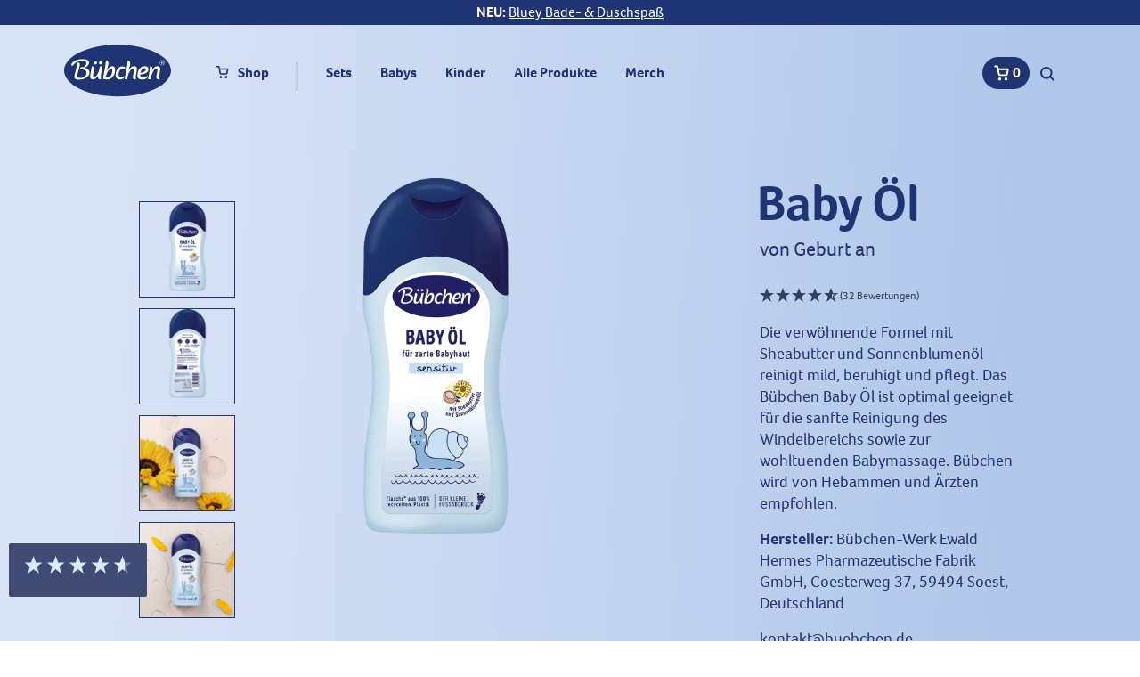

--- FILE ---
content_type: text/html; charset=utf-8
request_url: https://buebchen.de/collections/perfekt-furs-baby/products/buebchen-baby-oel
body_size: 31746
content:
<!doctype html>
<html class="no-js" lang="de">
  <head><script>
  // Google Consent Mode V2 integration script from Consentmo GDPR
  window.isenseRules = {};
  window.isenseRules.gcm = {
      gcmVersion: 2,
      integrationVersion: 2,
      initialState: 7,
      customChanges: false,
      consentUpdated: false,
      adsDataRedaction: true,
      urlPassthrough: false,
      storage: { ad_personalization: "granted", ad_storage: "granted", ad_user_data: "granted", analytics_storage: "granted", functionality_storage: "granted", personalization_storage: "granted", security_storage: "granted", wait_for_update: 500 }
  };
  window.isenseRules.initializeGcm = function (rules) {
    let initialState = rules.initialState;
    let analyticsBlocked = initialState === 0 || initialState === 3 || initialState === 6 || initialState === 7;
    let marketingBlocked = initialState === 0 || initialState === 2 || initialState === 5 || initialState === 7;
    let functionalityBlocked = initialState === 4 || initialState === 5 || initialState === 6 || initialState === 7;

    let gdprCache = localStorage.getItem('gdprCache') ? JSON.parse(localStorage.getItem('gdprCache')) : null;
    if (gdprCache && typeof gdprCache.updatedPreferences !== "undefined") {
      let updatedPreferences = gdprCache && typeof gdprCache.updatedPreferences !== "undefined" ? gdprCache.updatedPreferences : null;
      analyticsBlocked = parseInt(updatedPreferences.indexOf('analytics')) > -1;
      marketingBlocked = parseInt(updatedPreferences.indexOf('marketing')) > -1;
      functionalityBlocked = parseInt(updatedPreferences.indexOf('functionality')) > -1;

      rules.consentUpdated = true;
    }
    
    isenseRules.gcm = {
      ...rules,
      storage: {
        ad_personalization: marketingBlocked ? "denied" : "granted",
        ad_storage: marketingBlocked ? "denied" : "granted",
        ad_user_data: marketingBlocked ? "denied" : "granted",
        analytics_storage: analyticsBlocked ? "denied" : "granted",
        functionality_storage: functionalityBlocked ? "denied" : "granted",
        personalization_storage: functionalityBlocked ? "denied" : "granted",
        security_storage: "granted",
        wait_for_update: 500
      },
    };
  }

  // Google Consent Mode - initialization start
  window.isenseRules.initializeGcm({
    ...window.isenseRules.gcm,
    adsDataRedaction: true,
    urlPassthrough: false,
    initialState: 7
  });

  /*
  * initialState acceptable values:
  * 0 - Set both ad_storage and analytics_storage to denied
  * 1 - Set all categories to granted
  * 2 - Set only ad_storage to denied
  * 3 - Set only analytics_storage to denied
  * 4 - Set only functionality_storage to denied
  * 5 - Set both ad_storage and functionality_storage to denied
  * 6 - Set both analytics_storage and functionality_storage to denied
  * 7 - Set all categories to denied
  */

  window.dataLayer = window.dataLayer || [];
  function gtag() { window.dataLayer.push(arguments); }
  gtag("consent", "default", isenseRules.gcm.storage);
  isenseRules.gcm.adsDataRedaction && gtag("set", "ads_data_redaction", isenseRules.gcm.adsDataRedaction);
  isenseRules.gcm.urlPassthrough && gtag("set", "url_passthrough", isenseRules.gcm.urlPassthrough);
</script>
    
    <script>
		!function (w, d, t) {
		  w.TiktokAnalyticsObject=t;var ttq=w[t]=w[t]||[];ttq.methods=["page","track","identify","instances","debug","on","off","once","ready","alias","group","enableCookie","disableCookie"],ttq.setAndDefer=function(t,e){t[e]=function(){t.push([e].concat(Array.prototype.slice.call(arguments,0)))}};for(var i=0;i<ttq.methods.length;i++)ttq.setAndDefer(ttq,ttq.methods[i]);ttq.instance=function(t){for(var e=ttq._i[t]||[],n=0;n<ttq.methods.length;n++
)ttq.setAndDefer(e,ttq.methods[n]);return e},ttq.load=function(e,n){var i="https://analytics.tiktok.com/i18n/pixel/events.js";ttq._i=ttq._i||{},ttq._i[e]=[],ttq._i[e]._u=i,ttq._t=ttq._t||{},ttq._t[e]=+new Date,ttq._o=ttq._o||{},ttq._o[e]=n||{};n=document.createElement("script");n.type="text/javascript",n.async=!0,n.src=i+"?sdkid="+e+"&lib="+t;e=document.getElementsByTagName("script")[0];e.parentNode.insertBefore(n,e)};
		
		  ttq.load('CGRSR1BC77U3UDPKIOD0');
		  ttq.page();
		}(window, document, 'ttq');
	</script>
    
    <meta charset="utf-8">
    <meta http-equiv="X-UA-Compatible" content="IE=edge">
    <meta name="viewport" content="width=device-width,initial-scale=1">
    <meta name="viewport"
    content="width=device-width, user-scalable=no, initial-scale=1.0, maximum-scale=1.0, minimum-scale=1.0">
    <meta name="theme-color" content="">
    <link rel="canonical" href="https://buebchen.de/products/buebchen-baby-oel">
    <link rel="preconnect" href="https://cdn.shopify.com" crossorigin>

     
      <link rel="icon" type="image/png" href="//buebchen.de/cdn/shop/t/6/assets/favicon.ico?v=48695978018898466871665572784"><link rel="preconnect" href="https://fonts.shopifycdn.com" crossorigin><title>
      Baby Öl
 &ndash; Bübchen</title>
  
    
    
      <meta name="description" content="Die verwöhnende Formel mit Sheabutter und Sonnenblumenöl reinigt mild, beruhigt und pflegt. Das Bübchen Baby Öl ist optimal geeignet für die sanfte Reinigung des Windelbereichs sowie zur wohltuenden Babymassage. Bübchen wird von Hebammen und Ärzten empfohlen. Hersteller: Bübchen-Werk Ewald Hermes Pharmazeutische Fabrik">
    

    

<meta property="og:site_name" content="Bübchen">
<meta property="og:url" content="https://buebchen.de/products/buebchen-baby-oel">
<meta property="og:title" content="Baby Öl">
<meta property="og:type" content="product">
<meta property="og:description" content="Die verwöhnende Formel mit Sheabutter und Sonnenblumenöl reinigt mild, beruhigt und pflegt. Das Bübchen Baby Öl ist optimal geeignet für die sanfte Reinigung des Windelbereichs sowie zur wohltuenden Babymassage. Bübchen wird von Hebammen und Ärzten empfohlen. Hersteller: Bübchen-Werk Ewald Hermes Pharmazeutische Fabrik"><meta property="og:image" content="http://buebchen.de/cdn/shop/files/81204_BabyOel_200ml_12471234_032_3D_P0_OS.png?v=1693298289">
  <meta property="og:image:secure_url" content="https://buebchen.de/cdn/shop/files/81204_BabyOel_200ml_12471234_032_3D_P0_OS.png?v=1693298289">
  <meta property="og:image:width" content="1200">
  <meta property="og:image:height" content="1200"><meta property="og:price:amount" content="2,55">
  <meta property="og:price:currency" content="EUR"><meta name="twitter:card" content="summary_large_image">
<meta name="twitter:title" content="Baby Öl">
<meta name="twitter:description" content="Die verwöhnende Formel mit Sheabutter und Sonnenblumenöl reinigt mild, beruhigt und pflegt. Das Bübchen Baby Öl ist optimal geeignet für die sanfte Reinigung des Windelbereichs sowie zur wohltuenden Babymassage. Bübchen wird von Hebammen und Ärzten empfohlen. Hersteller: Bübchen-Werk Ewald Hermes Pharmazeutische Fabrik">

   <link rel="stylesheet" type="text/css" href="//buebchen.de/cdn/shop/t/6/assets/owl.theme.default.css?v=153550283916950206401665572784" />
<link rel="stylesheet" type="text/css" href="//buebchen.de/cdn/shop/t/6/assets/owl.carousel.css?v=103640546699724732651665572784" />
<link rel="stylesheet" type="text/css" href="//buebchen.de/cdn/shop/t/6/assets/magnific-popup.css?v=168539765357181402501665572784" />
<link rel="stylesheet" type="text/css" href="//buebchen.de/cdn/shop/t/6/assets/slick.min.css?v=156411499424019469331688016886" />


<link rel="stylesheet" type="text/css" href="//buebchen.de/cdn/shop/t/6/assets/style.css?v=10517227014114527211756830759" />
    <script>window.performance && window.performance.mark && window.performance.mark('shopify.content_for_header.start');</script><meta name="google-site-verification" content="z8P_7rNExvJJGNctHurgSsVKliTTy6BdhXU9ahef5W4">
<meta id="shopify-digital-wallet" name="shopify-digital-wallet" content="/57388204186/digital_wallets/dialog">
<meta name="shopify-checkout-api-token" content="0330df08d3c66a81ee0ce71d48ec1e08">
<meta id="in-context-paypal-metadata" data-shop-id="57388204186" data-venmo-supported="false" data-environment="production" data-locale="de_DE" data-paypal-v4="true" data-currency="EUR">
<link rel="alternate" type="application/json+oembed" href="https://buebchen.de/products/buebchen-baby-oel.oembed">
<script async="async" src="/checkouts/internal/preloads.js?locale=de-DE"></script>
<link rel="preconnect" href="https://shop.app" crossorigin="anonymous">
<script async="async" src="https://shop.app/checkouts/internal/preloads.js?locale=de-DE&shop_id=57388204186" crossorigin="anonymous"></script>
<script id="apple-pay-shop-capabilities" type="application/json">{"shopId":57388204186,"countryCode":"DE","currencyCode":"EUR","merchantCapabilities":["supports3DS"],"merchantId":"gid:\/\/shopify\/Shop\/57388204186","merchantName":"Bübchen","requiredBillingContactFields":["postalAddress","email"],"requiredShippingContactFields":["postalAddress","email"],"shippingType":"shipping","supportedNetworks":["visa","maestro","masterCard"],"total":{"type":"pending","label":"Bübchen","amount":"1.00"},"shopifyPaymentsEnabled":true,"supportsSubscriptions":true}</script>
<script id="shopify-features" type="application/json">{"accessToken":"0330df08d3c66a81ee0ce71d48ec1e08","betas":["rich-media-storefront-analytics"],"domain":"buebchen.de","predictiveSearch":true,"shopId":57388204186,"locale":"de"}</script>
<script>var Shopify = Shopify || {};
Shopify.shop = "bubchen.myshopify.com";
Shopify.locale = "de";
Shopify.currency = {"active":"EUR","rate":"1.0"};
Shopify.country = "DE";
Shopify.theme = {"name":"Helpingbrands x Bübchen_LIVE","id":133472944396,"schema_name":"Dawn","schema_version":"4.0.0","theme_store_id":null,"role":"main"};
Shopify.theme.handle = "null";
Shopify.theme.style = {"id":null,"handle":null};
Shopify.cdnHost = "buebchen.de/cdn";
Shopify.routes = Shopify.routes || {};
Shopify.routes.root = "/";</script>
<script type="module">!function(o){(o.Shopify=o.Shopify||{}).modules=!0}(window);</script>
<script>!function(o){function n(){var o=[];function n(){o.push(Array.prototype.slice.apply(arguments))}return n.q=o,n}var t=o.Shopify=o.Shopify||{};t.loadFeatures=n(),t.autoloadFeatures=n()}(window);</script>
<script>
  window.ShopifyPay = window.ShopifyPay || {};
  window.ShopifyPay.apiHost = "shop.app\/pay";
  window.ShopifyPay.redirectState = null;
</script>
<script id="shop-js-analytics" type="application/json">{"pageType":"product"}</script>
<script defer="defer" async type="module" src="//buebchen.de/cdn/shopifycloud/shop-js/modules/v2/client.init-shop-cart-sync_BH0MO3MH.de.esm.js"></script>
<script defer="defer" async type="module" src="//buebchen.de/cdn/shopifycloud/shop-js/modules/v2/chunk.common_BErAfWaM.esm.js"></script>
<script defer="defer" async type="module" src="//buebchen.de/cdn/shopifycloud/shop-js/modules/v2/chunk.modal_DqzNaksh.esm.js"></script>
<script type="module">
  await import("//buebchen.de/cdn/shopifycloud/shop-js/modules/v2/client.init-shop-cart-sync_BH0MO3MH.de.esm.js");
await import("//buebchen.de/cdn/shopifycloud/shop-js/modules/v2/chunk.common_BErAfWaM.esm.js");
await import("//buebchen.de/cdn/shopifycloud/shop-js/modules/v2/chunk.modal_DqzNaksh.esm.js");

  window.Shopify.SignInWithShop?.initShopCartSync?.({"fedCMEnabled":true,"windoidEnabled":true});

</script>
<script>
  window.Shopify = window.Shopify || {};
  if (!window.Shopify.featureAssets) window.Shopify.featureAssets = {};
  window.Shopify.featureAssets['shop-js'] = {"shop-cart-sync":["modules/v2/client.shop-cart-sync__0cGp0nR.de.esm.js","modules/v2/chunk.common_BErAfWaM.esm.js","modules/v2/chunk.modal_DqzNaksh.esm.js"],"init-fed-cm":["modules/v2/client.init-fed-cm_CM6VDTst.de.esm.js","modules/v2/chunk.common_BErAfWaM.esm.js","modules/v2/chunk.modal_DqzNaksh.esm.js"],"init-shop-email-lookup-coordinator":["modules/v2/client.init-shop-email-lookup-coordinator_CBMbWck_.de.esm.js","modules/v2/chunk.common_BErAfWaM.esm.js","modules/v2/chunk.modal_DqzNaksh.esm.js"],"init-windoid":["modules/v2/client.init-windoid_BLu1c52k.de.esm.js","modules/v2/chunk.common_BErAfWaM.esm.js","modules/v2/chunk.modal_DqzNaksh.esm.js"],"shop-button":["modules/v2/client.shop-button_CA8sgLdC.de.esm.js","modules/v2/chunk.common_BErAfWaM.esm.js","modules/v2/chunk.modal_DqzNaksh.esm.js"],"shop-cash-offers":["modules/v2/client.shop-cash-offers_CtGlpQVP.de.esm.js","modules/v2/chunk.common_BErAfWaM.esm.js","modules/v2/chunk.modal_DqzNaksh.esm.js"],"shop-toast-manager":["modules/v2/client.shop-toast-manager_uf2EYvu_.de.esm.js","modules/v2/chunk.common_BErAfWaM.esm.js","modules/v2/chunk.modal_DqzNaksh.esm.js"],"init-shop-cart-sync":["modules/v2/client.init-shop-cart-sync_BH0MO3MH.de.esm.js","modules/v2/chunk.common_BErAfWaM.esm.js","modules/v2/chunk.modal_DqzNaksh.esm.js"],"init-customer-accounts-sign-up":["modules/v2/client.init-customer-accounts-sign-up_GYoAbbBa.de.esm.js","modules/v2/client.shop-login-button_BwiwRr-G.de.esm.js","modules/v2/chunk.common_BErAfWaM.esm.js","modules/v2/chunk.modal_DqzNaksh.esm.js"],"pay-button":["modules/v2/client.pay-button_Fn8OU5F0.de.esm.js","modules/v2/chunk.common_BErAfWaM.esm.js","modules/v2/chunk.modal_DqzNaksh.esm.js"],"init-customer-accounts":["modules/v2/client.init-customer-accounts_hH0NE_bx.de.esm.js","modules/v2/client.shop-login-button_BwiwRr-G.de.esm.js","modules/v2/chunk.common_BErAfWaM.esm.js","modules/v2/chunk.modal_DqzNaksh.esm.js"],"avatar":["modules/v2/client.avatar_BTnouDA3.de.esm.js"],"init-shop-for-new-customer-accounts":["modules/v2/client.init-shop-for-new-customer-accounts_iGaU0q4U.de.esm.js","modules/v2/client.shop-login-button_BwiwRr-G.de.esm.js","modules/v2/chunk.common_BErAfWaM.esm.js","modules/v2/chunk.modal_DqzNaksh.esm.js"],"shop-follow-button":["modules/v2/client.shop-follow-button_DfZt4rU7.de.esm.js","modules/v2/chunk.common_BErAfWaM.esm.js","modules/v2/chunk.modal_DqzNaksh.esm.js"],"checkout-modal":["modules/v2/client.checkout-modal_BkbVv7me.de.esm.js","modules/v2/chunk.common_BErAfWaM.esm.js","modules/v2/chunk.modal_DqzNaksh.esm.js"],"shop-login-button":["modules/v2/client.shop-login-button_BwiwRr-G.de.esm.js","modules/v2/chunk.common_BErAfWaM.esm.js","modules/v2/chunk.modal_DqzNaksh.esm.js"],"lead-capture":["modules/v2/client.lead-capture_uTCHmOe0.de.esm.js","modules/v2/chunk.common_BErAfWaM.esm.js","modules/v2/chunk.modal_DqzNaksh.esm.js"],"shop-login":["modules/v2/client.shop-login_DZ2U4X68.de.esm.js","modules/v2/chunk.common_BErAfWaM.esm.js","modules/v2/chunk.modal_DqzNaksh.esm.js"],"payment-terms":["modules/v2/client.payment-terms_ARjsA2tN.de.esm.js","modules/v2/chunk.common_BErAfWaM.esm.js","modules/v2/chunk.modal_DqzNaksh.esm.js"]};
</script>
<script>(function() {
  var isLoaded = false;
  function asyncLoad() {
    if (isLoaded) return;
    isLoaded = true;
    var urls = ["https:\/\/static.rechargecdn.com\/assets\/js\/widget.min.js?shop=bubchen.myshopify.com","https:\/\/gdprcdn.b-cdn.net\/js\/gdpr_cookie_consent.min.js?shop=bubchen.myshopify.com"];
    for (var i = 0; i < urls.length; i++) {
      var s = document.createElement('script');
      s.type = 'text/javascript';
      s.async = true;
      s.src = urls[i];
      var x = document.getElementsByTagName('script')[0];
      x.parentNode.insertBefore(s, x);
    }
  };
  if(window.attachEvent) {
    window.attachEvent('onload', asyncLoad);
  } else {
    window.addEventListener('load', asyncLoad, false);
  }
})();</script>
<script id="__st">var __st={"a":57388204186,"offset":3600,"reqid":"1b86466b-7cd5-4280-8a30-adc36f16ee68-1769974911","pageurl":"buebchen.de\/collections\/perfekt-furs-baby\/products\/buebchen-baby-oel","u":"d8e4d0bc70cd","p":"product","rtyp":"product","rid":6943038505114};</script>
<script>window.ShopifyPaypalV4VisibilityTracking = true;</script>
<script id="captcha-bootstrap">!function(){'use strict';const t='contact',e='account',n='new_comment',o=[[t,t],['blogs',n],['comments',n],[t,'customer']],c=[[e,'customer_login'],[e,'guest_login'],[e,'recover_customer_password'],[e,'create_customer']],r=t=>t.map((([t,e])=>`form[action*='/${t}']:not([data-nocaptcha='true']) input[name='form_type'][value='${e}']`)).join(','),a=t=>()=>t?[...document.querySelectorAll(t)].map((t=>t.form)):[];function s(){const t=[...o],e=r(t);return a(e)}const i='password',u='form_key',d=['recaptcha-v3-token','g-recaptcha-response','h-captcha-response',i],f=()=>{try{return window.sessionStorage}catch{return}},m='__shopify_v',_=t=>t.elements[u];function p(t,e,n=!1){try{const o=window.sessionStorage,c=JSON.parse(o.getItem(e)),{data:r}=function(t){const{data:e,action:n}=t;return t[m]||n?{data:e,action:n}:{data:t,action:n}}(c);for(const[e,n]of Object.entries(r))t.elements[e]&&(t.elements[e].value=n);n&&o.removeItem(e)}catch(o){console.error('form repopulation failed',{error:o})}}const l='form_type',E='cptcha';function T(t){t.dataset[E]=!0}const w=window,h=w.document,L='Shopify',v='ce_forms',y='captcha';let A=!1;((t,e)=>{const n=(g='f06e6c50-85a8-45c8-87d0-21a2b65856fe',I='https://cdn.shopify.com/shopifycloud/storefront-forms-hcaptcha/ce_storefront_forms_captcha_hcaptcha.v1.5.2.iife.js',D={infoText:'Durch hCaptcha geschützt',privacyText:'Datenschutz',termsText:'Allgemeine Geschäftsbedingungen'},(t,e,n)=>{const o=w[L][v],c=o.bindForm;if(c)return c(t,g,e,D).then(n);var r;o.q.push([[t,g,e,D],n]),r=I,A||(h.body.append(Object.assign(h.createElement('script'),{id:'captcha-provider',async:!0,src:r})),A=!0)});var g,I,D;w[L]=w[L]||{},w[L][v]=w[L][v]||{},w[L][v].q=[],w[L][y]=w[L][y]||{},w[L][y].protect=function(t,e){n(t,void 0,e),T(t)},Object.freeze(w[L][y]),function(t,e,n,w,h,L){const[v,y,A,g]=function(t,e,n){const i=e?o:[],u=t?c:[],d=[...i,...u],f=r(d),m=r(i),_=r(d.filter((([t,e])=>n.includes(e))));return[a(f),a(m),a(_),s()]}(w,h,L),I=t=>{const e=t.target;return e instanceof HTMLFormElement?e:e&&e.form},D=t=>v().includes(t);t.addEventListener('submit',(t=>{const e=I(t);if(!e)return;const n=D(e)&&!e.dataset.hcaptchaBound&&!e.dataset.recaptchaBound,o=_(e),c=g().includes(e)&&(!o||!o.value);(n||c)&&t.preventDefault(),c&&!n&&(function(t){try{if(!f())return;!function(t){const e=f();if(!e)return;const n=_(t);if(!n)return;const o=n.value;o&&e.removeItem(o)}(t);const e=Array.from(Array(32),(()=>Math.random().toString(36)[2])).join('');!function(t,e){_(t)||t.append(Object.assign(document.createElement('input'),{type:'hidden',name:u})),t.elements[u].value=e}(t,e),function(t,e){const n=f();if(!n)return;const o=[...t.querySelectorAll(`input[type='${i}']`)].map((({name:t})=>t)),c=[...d,...o],r={};for(const[a,s]of new FormData(t).entries())c.includes(a)||(r[a]=s);n.setItem(e,JSON.stringify({[m]:1,action:t.action,data:r}))}(t,e)}catch(e){console.error('failed to persist form',e)}}(e),e.submit())}));const S=(t,e)=>{t&&!t.dataset[E]&&(n(t,e.some((e=>e===t))),T(t))};for(const o of['focusin','change'])t.addEventListener(o,(t=>{const e=I(t);D(e)&&S(e,y())}));const B=e.get('form_key'),M=e.get(l),P=B&&M;t.addEventListener('DOMContentLoaded',(()=>{const t=y();if(P)for(const e of t)e.elements[l].value===M&&p(e,B);[...new Set([...A(),...v().filter((t=>'true'===t.dataset.shopifyCaptcha))])].forEach((e=>S(e,t)))}))}(h,new URLSearchParams(w.location.search),n,t,e,['guest_login'])})(!0,!0)}();</script>
<script integrity="sha256-4kQ18oKyAcykRKYeNunJcIwy7WH5gtpwJnB7kiuLZ1E=" data-source-attribution="shopify.loadfeatures" defer="defer" src="//buebchen.de/cdn/shopifycloud/storefront/assets/storefront/load_feature-a0a9edcb.js" crossorigin="anonymous"></script>
<script crossorigin="anonymous" defer="defer" src="//buebchen.de/cdn/shopifycloud/storefront/assets/shopify_pay/storefront-65b4c6d7.js?v=20250812"></script>
<script data-source-attribution="shopify.dynamic_checkout.dynamic.init">var Shopify=Shopify||{};Shopify.PaymentButton=Shopify.PaymentButton||{isStorefrontPortableWallets:!0,init:function(){window.Shopify.PaymentButton.init=function(){};var t=document.createElement("script");t.src="https://buebchen.de/cdn/shopifycloud/portable-wallets/latest/portable-wallets.de.js",t.type="module",document.head.appendChild(t)}};
</script>
<script data-source-attribution="shopify.dynamic_checkout.buyer_consent">
  function portableWalletsHideBuyerConsent(e){var t=document.getElementById("shopify-buyer-consent"),n=document.getElementById("shopify-subscription-policy-button");t&&n&&(t.classList.add("hidden"),t.setAttribute("aria-hidden","true"),n.removeEventListener("click",e))}function portableWalletsShowBuyerConsent(e){var t=document.getElementById("shopify-buyer-consent"),n=document.getElementById("shopify-subscription-policy-button");t&&n&&(t.classList.remove("hidden"),t.removeAttribute("aria-hidden"),n.addEventListener("click",e))}window.Shopify?.PaymentButton&&(window.Shopify.PaymentButton.hideBuyerConsent=portableWalletsHideBuyerConsent,window.Shopify.PaymentButton.showBuyerConsent=portableWalletsShowBuyerConsent);
</script>
<script data-source-attribution="shopify.dynamic_checkout.cart.bootstrap">document.addEventListener("DOMContentLoaded",(function(){function t(){return document.querySelector("shopify-accelerated-checkout-cart, shopify-accelerated-checkout")}if(t())Shopify.PaymentButton.init();else{new MutationObserver((function(e,n){t()&&(Shopify.PaymentButton.init(),n.disconnect())})).observe(document.body,{childList:!0,subtree:!0})}}));
</script>
<link id="shopify-accelerated-checkout-styles" rel="stylesheet" media="screen" href="https://buebchen.de/cdn/shopifycloud/portable-wallets/latest/accelerated-checkout-backwards-compat.css" crossorigin="anonymous">
<style id="shopify-accelerated-checkout-cart">
        #shopify-buyer-consent {
  margin-top: 1em;
  display: inline-block;
  width: 100%;
}

#shopify-buyer-consent.hidden {
  display: none;
}

#shopify-subscription-policy-button {
  background: none;
  border: none;
  padding: 0;
  text-decoration: underline;
  font-size: inherit;
  cursor: pointer;
}

#shopify-subscription-policy-button::before {
  box-shadow: none;
}

      </style>
<link rel="stylesheet" media="screen" href="//buebchen.de/cdn/shop/t/6/compiled_assets/styles.css?v=6735">
<script>window.performance && window.performance.mark && window.performance.mark('shopify.content_for_header.end');</script>
 <script src="//buebchen.de/cdn/shop/t/6/assets/jquery.min.js?v=12921879513611503421665572784"></script>
       <link rel="stylesheet" href="//buebchen.de/cdn/shop/t/6/assets/component-predictive-search.css?v=156103357104201484581665572784" media="print" onload="this.media='all'">
   <script>
      // This allows to expose several variables to the global scope, to be used in scripts
      window.theme = {
        pageType: "product",
        moneyFormat: "€{{amount_with_comma_separator}}",
        moneyWithCurrencyFormat: "€{{amount_with_comma_separator}}",
        currencyCodeEnabled: true,
        productImageSize: null,
        searchMode: "product,article",
        showPageTransition: null,
        showElementStaggering: null,
        showImageZooming: null
      };

      window.routes = {
        rootUrl: "\/",
        rootUrlWithoutSlash: '',
        cartUrl: "\/cart",
        cartAddUrl: "\/cart\/add",
        cartChangeUrl: "\/cart\/change",
        searchUrl: "\/search",
        productRecommendationsUrl: "\/recommendations\/products"
      };
    </script>
    <meta name="google-site-verification" content="emroAs7rLkh_j6xE37hEWFq8N7ob2vUZYfxMEMxXaSk" />
  <!-- BEGIN app block: shopify://apps/klaviyo-email-marketing-sms/blocks/klaviyo-onsite-embed/2632fe16-c075-4321-a88b-50b567f42507 -->












  <script async src="https://static.klaviyo.com/onsite/js/Xz56hN/klaviyo.js?company_id=Xz56hN"></script>
  <script>!function(){if(!window.klaviyo){window._klOnsite=window._klOnsite||[];try{window.klaviyo=new Proxy({},{get:function(n,i){return"push"===i?function(){var n;(n=window._klOnsite).push.apply(n,arguments)}:function(){for(var n=arguments.length,o=new Array(n),w=0;w<n;w++)o[w]=arguments[w];var t="function"==typeof o[o.length-1]?o.pop():void 0,e=new Promise((function(n){window._klOnsite.push([i].concat(o,[function(i){t&&t(i),n(i)}]))}));return e}}})}catch(n){window.klaviyo=window.klaviyo||[],window.klaviyo.push=function(){var n;(n=window._klOnsite).push.apply(n,arguments)}}}}();</script>

  
    <script id="viewed_product">
      if (item == null) {
        var _learnq = _learnq || [];

        var MetafieldReviews = null
        var MetafieldYotpoRating = null
        var MetafieldYotpoCount = null
        var MetafieldLooxRating = null
        var MetafieldLooxCount = null
        var okendoProduct = null
        var okendoProductReviewCount = null
        var okendoProductReviewAverageValue = null
        try {
          // The following fields are used for Customer Hub recently viewed in order to add reviews.
          // This information is not part of __kla_viewed. Instead, it is part of __kla_viewed_reviewed_items
          MetafieldReviews = {};
          MetafieldYotpoRating = null
          MetafieldYotpoCount = null
          MetafieldLooxRating = null
          MetafieldLooxCount = null

          okendoProduct = null
          // If the okendo metafield is not legacy, it will error, which then requires the new json formatted data
          if (okendoProduct && 'error' in okendoProduct) {
            okendoProduct = null
          }
          okendoProductReviewCount = okendoProduct ? okendoProduct.reviewCount : null
          okendoProductReviewAverageValue = okendoProduct ? okendoProduct.reviewAverageValue : null
        } catch (error) {
          console.error('Error in Klaviyo onsite reviews tracking:', error);
        }

        var item = {
          Name: "Baby Öl",
          ProductID: 6943038505114,
          Categories: ["\"Willkommen Baby\" - großes Starter Set","\"Willkommen Baby\" - kleines Starter Set","Alle Produkte","ALLES FÜRS BABY","Babys","Babys","Bestseller","Cross-Selling","Cross-Selling Babys","Neugeborenen Pflegeset","Pflegen \u0026 Wickeln","Verwandte Produkte Babys"],
          ImageURL: "https://buebchen.de/cdn/shop/files/81204_BabyOel_200ml_12471234_032_3D_P0_OS_grande.png?v=1693298289",
          URL: "https://buebchen.de/products/buebchen-baby-oel",
          Brand: "Bübchen",
          Price: "€2,55",
          Value: "2,55",
          CompareAtPrice: "€0,00"
        };
        _learnq.push(['track', 'Viewed Product', item]);
        _learnq.push(['trackViewedItem', {
          Title: item.Name,
          ItemId: item.ProductID,
          Categories: item.Categories,
          ImageUrl: item.ImageURL,
          Url: item.URL,
          Metadata: {
            Brand: item.Brand,
            Price: item.Price,
            Value: item.Value,
            CompareAtPrice: item.CompareAtPrice
          },
          metafields:{
            reviews: MetafieldReviews,
            yotpo:{
              rating: MetafieldYotpoRating,
              count: MetafieldYotpoCount,
            },
            loox:{
              rating: MetafieldLooxRating,
              count: MetafieldLooxCount,
            },
            okendo: {
              rating: okendoProductReviewAverageValue,
              count: okendoProductReviewCount,
            }
          }
        }]);
      }
    </script>
  




  <script>
    window.klaviyoReviewsProductDesignMode = false
  </script>







<!-- END app block --><link href="https://monorail-edge.shopifysvc.com" rel="dns-prefetch">
<script>(function(){if ("sendBeacon" in navigator && "performance" in window) {try {var session_token_from_headers = performance.getEntriesByType('navigation')[0].serverTiming.find(x => x.name == '_s').description;} catch {var session_token_from_headers = undefined;}var session_cookie_matches = document.cookie.match(/_shopify_s=([^;]*)/);var session_token_from_cookie = session_cookie_matches && session_cookie_matches.length === 2 ? session_cookie_matches[1] : "";var session_token = session_token_from_headers || session_token_from_cookie || "";function handle_abandonment_event(e) {var entries = performance.getEntries().filter(function(entry) {return /monorail-edge.shopifysvc.com/.test(entry.name);});if (!window.abandonment_tracked && entries.length === 0) {window.abandonment_tracked = true;var currentMs = Date.now();var navigation_start = performance.timing.navigationStart;var payload = {shop_id: 57388204186,url: window.location.href,navigation_start,duration: currentMs - navigation_start,session_token,page_type: "product"};window.navigator.sendBeacon("https://monorail-edge.shopifysvc.com/v1/produce", JSON.stringify({schema_id: "online_store_buyer_site_abandonment/1.1",payload: payload,metadata: {event_created_at_ms: currentMs,event_sent_at_ms: currentMs}}));}}window.addEventListener('pagehide', handle_abandonment_event);}}());</script>
<script id="web-pixels-manager-setup">(function e(e,d,r,n,o){if(void 0===o&&(o={}),!Boolean(null===(a=null===(i=window.Shopify)||void 0===i?void 0:i.analytics)||void 0===a?void 0:a.replayQueue)){var i,a;window.Shopify=window.Shopify||{};var t=window.Shopify;t.analytics=t.analytics||{};var s=t.analytics;s.replayQueue=[],s.publish=function(e,d,r){return s.replayQueue.push([e,d,r]),!0};try{self.performance.mark("wpm:start")}catch(e){}var l=function(){var e={modern:/Edge?\/(1{2}[4-9]|1[2-9]\d|[2-9]\d{2}|\d{4,})\.\d+(\.\d+|)|Firefox\/(1{2}[4-9]|1[2-9]\d|[2-9]\d{2}|\d{4,})\.\d+(\.\d+|)|Chrom(ium|e)\/(9{2}|\d{3,})\.\d+(\.\d+|)|(Maci|X1{2}).+ Version\/(15\.\d+|(1[6-9]|[2-9]\d|\d{3,})\.\d+)([,.]\d+|)( \(\w+\)|)( Mobile\/\w+|) Safari\/|Chrome.+OPR\/(9{2}|\d{3,})\.\d+\.\d+|(CPU[ +]OS|iPhone[ +]OS|CPU[ +]iPhone|CPU IPhone OS|CPU iPad OS)[ +]+(15[._]\d+|(1[6-9]|[2-9]\d|\d{3,})[._]\d+)([._]\d+|)|Android:?[ /-](13[3-9]|1[4-9]\d|[2-9]\d{2}|\d{4,})(\.\d+|)(\.\d+|)|Android.+Firefox\/(13[5-9]|1[4-9]\d|[2-9]\d{2}|\d{4,})\.\d+(\.\d+|)|Android.+Chrom(ium|e)\/(13[3-9]|1[4-9]\d|[2-9]\d{2}|\d{4,})\.\d+(\.\d+|)|SamsungBrowser\/([2-9]\d|\d{3,})\.\d+/,legacy:/Edge?\/(1[6-9]|[2-9]\d|\d{3,})\.\d+(\.\d+|)|Firefox\/(5[4-9]|[6-9]\d|\d{3,})\.\d+(\.\d+|)|Chrom(ium|e)\/(5[1-9]|[6-9]\d|\d{3,})\.\d+(\.\d+|)([\d.]+$|.*Safari\/(?![\d.]+ Edge\/[\d.]+$))|(Maci|X1{2}).+ Version\/(10\.\d+|(1[1-9]|[2-9]\d|\d{3,})\.\d+)([,.]\d+|)( \(\w+\)|)( Mobile\/\w+|) Safari\/|Chrome.+OPR\/(3[89]|[4-9]\d|\d{3,})\.\d+\.\d+|(CPU[ +]OS|iPhone[ +]OS|CPU[ +]iPhone|CPU IPhone OS|CPU iPad OS)[ +]+(10[._]\d+|(1[1-9]|[2-9]\d|\d{3,})[._]\d+)([._]\d+|)|Android:?[ /-](13[3-9]|1[4-9]\d|[2-9]\d{2}|\d{4,})(\.\d+|)(\.\d+|)|Mobile Safari.+OPR\/([89]\d|\d{3,})\.\d+\.\d+|Android.+Firefox\/(13[5-9]|1[4-9]\d|[2-9]\d{2}|\d{4,})\.\d+(\.\d+|)|Android.+Chrom(ium|e)\/(13[3-9]|1[4-9]\d|[2-9]\d{2}|\d{4,})\.\d+(\.\d+|)|Android.+(UC? ?Browser|UCWEB|U3)[ /]?(15\.([5-9]|\d{2,})|(1[6-9]|[2-9]\d|\d{3,})\.\d+)\.\d+|SamsungBrowser\/(5\.\d+|([6-9]|\d{2,})\.\d+)|Android.+MQ{2}Browser\/(14(\.(9|\d{2,})|)|(1[5-9]|[2-9]\d|\d{3,})(\.\d+|))(\.\d+|)|K[Aa][Ii]OS\/(3\.\d+|([4-9]|\d{2,})\.\d+)(\.\d+|)/},d=e.modern,r=e.legacy,n=navigator.userAgent;return n.match(d)?"modern":n.match(r)?"legacy":"unknown"}(),u="modern"===l?"modern":"legacy",c=(null!=n?n:{modern:"",legacy:""})[u],f=function(e){return[e.baseUrl,"/wpm","/b",e.hashVersion,"modern"===e.buildTarget?"m":"l",".js"].join("")}({baseUrl:d,hashVersion:r,buildTarget:u}),m=function(e){var d=e.version,r=e.bundleTarget,n=e.surface,o=e.pageUrl,i=e.monorailEndpoint;return{emit:function(e){var a=e.status,t=e.errorMsg,s=(new Date).getTime(),l=JSON.stringify({metadata:{event_sent_at_ms:s},events:[{schema_id:"web_pixels_manager_load/3.1",payload:{version:d,bundle_target:r,page_url:o,status:a,surface:n,error_msg:t},metadata:{event_created_at_ms:s}}]});if(!i)return console&&console.warn&&console.warn("[Web Pixels Manager] No Monorail endpoint provided, skipping logging."),!1;try{return self.navigator.sendBeacon.bind(self.navigator)(i,l)}catch(e){}var u=new XMLHttpRequest;try{return u.open("POST",i,!0),u.setRequestHeader("Content-Type","text/plain"),u.send(l),!0}catch(e){return console&&console.warn&&console.warn("[Web Pixels Manager] Got an unhandled error while logging to Monorail."),!1}}}}({version:r,bundleTarget:l,surface:e.surface,pageUrl:self.location.href,monorailEndpoint:e.monorailEndpoint});try{o.browserTarget=l,function(e){var d=e.src,r=e.async,n=void 0===r||r,o=e.onload,i=e.onerror,a=e.sri,t=e.scriptDataAttributes,s=void 0===t?{}:t,l=document.createElement("script"),u=document.querySelector("head"),c=document.querySelector("body");if(l.async=n,l.src=d,a&&(l.integrity=a,l.crossOrigin="anonymous"),s)for(var f in s)if(Object.prototype.hasOwnProperty.call(s,f))try{l.dataset[f]=s[f]}catch(e){}if(o&&l.addEventListener("load",o),i&&l.addEventListener("error",i),u)u.appendChild(l);else{if(!c)throw new Error("Did not find a head or body element to append the script");c.appendChild(l)}}({src:f,async:!0,onload:function(){if(!function(){var e,d;return Boolean(null===(d=null===(e=window.Shopify)||void 0===e?void 0:e.analytics)||void 0===d?void 0:d.initialized)}()){var d=window.webPixelsManager.init(e)||void 0;if(d){var r=window.Shopify.analytics;r.replayQueue.forEach((function(e){var r=e[0],n=e[1],o=e[2];d.publishCustomEvent(r,n,o)})),r.replayQueue=[],r.publish=d.publishCustomEvent,r.visitor=d.visitor,r.initialized=!0}}},onerror:function(){return m.emit({status:"failed",errorMsg:"".concat(f," has failed to load")})},sri:function(e){var d=/^sha384-[A-Za-z0-9+/=]+$/;return"string"==typeof e&&d.test(e)}(c)?c:"",scriptDataAttributes:o}),m.emit({status:"loading"})}catch(e){m.emit({status:"failed",errorMsg:(null==e?void 0:e.message)||"Unknown error"})}}})({shopId: 57388204186,storefrontBaseUrl: "https://buebchen.de",extensionsBaseUrl: "https://extensions.shopifycdn.com/cdn/shopifycloud/web-pixels-manager",monorailEndpoint: "https://monorail-edge.shopifysvc.com/unstable/produce_batch",surface: "storefront-renderer",enabledBetaFlags: ["2dca8a86"],webPixelsConfigList: [{"id":"1562738956","configuration":"{\"accountID\":\"Xz56hN\",\"webPixelConfig\":\"eyJlbmFibGVBZGRlZFRvQ2FydEV2ZW50cyI6IHRydWV9\"}","eventPayloadVersion":"v1","runtimeContext":"STRICT","scriptVersion":"524f6c1ee37bacdca7657a665bdca589","type":"APP","apiClientId":123074,"privacyPurposes":["ANALYTICS","MARKETING"],"dataSharingAdjustments":{"protectedCustomerApprovalScopes":["read_customer_address","read_customer_email","read_customer_name","read_customer_personal_data","read_customer_phone"]}},{"id":"952500492","configuration":"{\"config\":\"{\\\"google_tag_ids\\\":[\\\"G-N7PB8DJ8Y2\\\",\\\"AW-10775355726\\\",\\\"GT-M3K3NRN\\\"],\\\"target_country\\\":\\\"DE\\\",\\\"gtag_events\\\":[{\\\"type\\\":\\\"begin_checkout\\\",\\\"action_label\\\":[\\\"G-N7PB8DJ8Y2\\\",\\\"AW-10775355726\\\/9lgMCKLM3IMDEM7Ci5Io\\\"]},{\\\"type\\\":\\\"search\\\",\\\"action_label\\\":[\\\"G-N7PB8DJ8Y2\\\",\\\"AW-10775355726\\\/PF02CKXM3IMDEM7Ci5Io\\\"]},{\\\"type\\\":\\\"view_item\\\",\\\"action_label\\\":[\\\"G-N7PB8DJ8Y2\\\",\\\"AW-10775355726\\\/4qUDCJzM3IMDEM7Ci5Io\\\",\\\"MC-SNJ1WJWL9G\\\"]},{\\\"type\\\":\\\"purchase\\\",\\\"action_label\\\":[\\\"G-N7PB8DJ8Y2\\\",\\\"AW-10775355726\\\/PE09CJnM3IMDEM7Ci5Io\\\",\\\"MC-SNJ1WJWL9G\\\"]},{\\\"type\\\":\\\"page_view\\\",\\\"action_label\\\":[\\\"G-N7PB8DJ8Y2\\\",\\\"AW-10775355726\\\/FTxECJbM3IMDEM7Ci5Io\\\",\\\"MC-SNJ1WJWL9G\\\"]},{\\\"type\\\":\\\"add_payment_info\\\",\\\"action_label\\\":[\\\"G-N7PB8DJ8Y2\\\",\\\"AW-10775355726\\\/NZScCKjM3IMDEM7Ci5Io\\\"]},{\\\"type\\\":\\\"add_to_cart\\\",\\\"action_label\\\":[\\\"G-N7PB8DJ8Y2\\\",\\\"AW-10775355726\\\/L_jZCJ_M3IMDEM7Ci5Io\\\"]}],\\\"enable_monitoring_mode\\\":false}\"}","eventPayloadVersion":"v1","runtimeContext":"OPEN","scriptVersion":"b2a88bafab3e21179ed38636efcd8a93","type":"APP","apiClientId":1780363,"privacyPurposes":[],"dataSharingAdjustments":{"protectedCustomerApprovalScopes":["read_customer_address","read_customer_email","read_customer_name","read_customer_personal_data","read_customer_phone"]}},{"id":"291438860","configuration":"{\"pixel_id\":\"392206445692281\",\"pixel_type\":\"facebook_pixel\",\"metaapp_system_user_token\":\"-\"}","eventPayloadVersion":"v1","runtimeContext":"OPEN","scriptVersion":"ca16bc87fe92b6042fbaa3acc2fbdaa6","type":"APP","apiClientId":2329312,"privacyPurposes":["ANALYTICS","MARKETING","SALE_OF_DATA"],"dataSharingAdjustments":{"protectedCustomerApprovalScopes":["read_customer_address","read_customer_email","read_customer_name","read_customer_personal_data","read_customer_phone"]}},{"id":"shopify-app-pixel","configuration":"{}","eventPayloadVersion":"v1","runtimeContext":"STRICT","scriptVersion":"0450","apiClientId":"shopify-pixel","type":"APP","privacyPurposes":["ANALYTICS","MARKETING"]},{"id":"shopify-custom-pixel","eventPayloadVersion":"v1","runtimeContext":"LAX","scriptVersion":"0450","apiClientId":"shopify-pixel","type":"CUSTOM","privacyPurposes":["ANALYTICS","MARKETING"]}],isMerchantRequest: false,initData: {"shop":{"name":"Bübchen","paymentSettings":{"currencyCode":"EUR"},"myshopifyDomain":"bubchen.myshopify.com","countryCode":"DE","storefrontUrl":"https:\/\/buebchen.de"},"customer":null,"cart":null,"checkout":null,"productVariants":[{"price":{"amount":2.55,"currencyCode":"EUR"},"product":{"title":"Baby Öl","vendor":"Bübchen","id":"6943038505114","untranslatedTitle":"Baby Öl","url":"\/products\/buebchen-baby-oel","type":"Baby Öl"},"id":"40587638145178","image":{"src":"\/\/buebchen.de\/cdn\/shop\/files\/81204_BabyOel_200ml_12471234_032_3D_P0_OS.png?v=1693298289"},"sku":"124712340","title":"200 ml","untranslatedTitle":"200 ml"}],"purchasingCompany":null},},"https://buebchen.de/cdn","1d2a099fw23dfb22ep557258f5m7a2edbae",{"modern":"","legacy":""},{"shopId":"57388204186","storefrontBaseUrl":"https:\/\/buebchen.de","extensionBaseUrl":"https:\/\/extensions.shopifycdn.com\/cdn\/shopifycloud\/web-pixels-manager","surface":"storefront-renderer","enabledBetaFlags":"[\"2dca8a86\"]","isMerchantRequest":"false","hashVersion":"1d2a099fw23dfb22ep557258f5m7a2edbae","publish":"custom","events":"[[\"page_viewed\",{}],[\"product_viewed\",{\"productVariant\":{\"price\":{\"amount\":2.55,\"currencyCode\":\"EUR\"},\"product\":{\"title\":\"Baby Öl\",\"vendor\":\"Bübchen\",\"id\":\"6943038505114\",\"untranslatedTitle\":\"Baby Öl\",\"url\":\"\/products\/buebchen-baby-oel\",\"type\":\"Baby Öl\"},\"id\":\"40587638145178\",\"image\":{\"src\":\"\/\/buebchen.de\/cdn\/shop\/files\/81204_BabyOel_200ml_12471234_032_3D_P0_OS.png?v=1693298289\"},\"sku\":\"124712340\",\"title\":\"200 ml\",\"untranslatedTitle\":\"200 ml\"}}]]"});</script><script>
  window.ShopifyAnalytics = window.ShopifyAnalytics || {};
  window.ShopifyAnalytics.meta = window.ShopifyAnalytics.meta || {};
  window.ShopifyAnalytics.meta.currency = 'EUR';
  var meta = {"product":{"id":6943038505114,"gid":"gid:\/\/shopify\/Product\/6943038505114","vendor":"Bübchen","type":"Baby Öl","handle":"buebchen-baby-oel","variants":[{"id":40587638145178,"price":255,"name":"Baby Öl - 200 ml","public_title":"200 ml","sku":"124712340"}],"remote":false},"page":{"pageType":"product","resourceType":"product","resourceId":6943038505114,"requestId":"1b86466b-7cd5-4280-8a30-adc36f16ee68-1769974911"}};
  for (var attr in meta) {
    window.ShopifyAnalytics.meta[attr] = meta[attr];
  }
</script>
<script class="analytics">
  (function () {
    var customDocumentWrite = function(content) {
      var jquery = null;

      if (window.jQuery) {
        jquery = window.jQuery;
      } else if (window.Checkout && window.Checkout.$) {
        jquery = window.Checkout.$;
      }

      if (jquery) {
        jquery('body').append(content);
      }
    };

    var hasLoggedConversion = function(token) {
      if (token) {
        return document.cookie.indexOf('loggedConversion=' + token) !== -1;
      }
      return false;
    }

    var setCookieIfConversion = function(token) {
      if (token) {
        var twoMonthsFromNow = new Date(Date.now());
        twoMonthsFromNow.setMonth(twoMonthsFromNow.getMonth() + 2);

        document.cookie = 'loggedConversion=' + token + '; expires=' + twoMonthsFromNow;
      }
    }

    var trekkie = window.ShopifyAnalytics.lib = window.trekkie = window.trekkie || [];
    if (trekkie.integrations) {
      return;
    }
    trekkie.methods = [
      'identify',
      'page',
      'ready',
      'track',
      'trackForm',
      'trackLink'
    ];
    trekkie.factory = function(method) {
      return function() {
        var args = Array.prototype.slice.call(arguments);
        args.unshift(method);
        trekkie.push(args);
        return trekkie;
      };
    };
    for (var i = 0; i < trekkie.methods.length; i++) {
      var key = trekkie.methods[i];
      trekkie[key] = trekkie.factory(key);
    }
    trekkie.load = function(config) {
      trekkie.config = config || {};
      trekkie.config.initialDocumentCookie = document.cookie;
      var first = document.getElementsByTagName('script')[0];
      var script = document.createElement('script');
      script.type = 'text/javascript';
      script.onerror = function(e) {
        var scriptFallback = document.createElement('script');
        scriptFallback.type = 'text/javascript';
        scriptFallback.onerror = function(error) {
                var Monorail = {
      produce: function produce(monorailDomain, schemaId, payload) {
        var currentMs = new Date().getTime();
        var event = {
          schema_id: schemaId,
          payload: payload,
          metadata: {
            event_created_at_ms: currentMs,
            event_sent_at_ms: currentMs
          }
        };
        return Monorail.sendRequest("https://" + monorailDomain + "/v1/produce", JSON.stringify(event));
      },
      sendRequest: function sendRequest(endpointUrl, payload) {
        // Try the sendBeacon API
        if (window && window.navigator && typeof window.navigator.sendBeacon === 'function' && typeof window.Blob === 'function' && !Monorail.isIos12()) {
          var blobData = new window.Blob([payload], {
            type: 'text/plain'
          });

          if (window.navigator.sendBeacon(endpointUrl, blobData)) {
            return true;
          } // sendBeacon was not successful

        } // XHR beacon

        var xhr = new XMLHttpRequest();

        try {
          xhr.open('POST', endpointUrl);
          xhr.setRequestHeader('Content-Type', 'text/plain');
          xhr.send(payload);
        } catch (e) {
          console.log(e);
        }

        return false;
      },
      isIos12: function isIos12() {
        return window.navigator.userAgent.lastIndexOf('iPhone; CPU iPhone OS 12_') !== -1 || window.navigator.userAgent.lastIndexOf('iPad; CPU OS 12_') !== -1;
      }
    };
    Monorail.produce('monorail-edge.shopifysvc.com',
      'trekkie_storefront_load_errors/1.1',
      {shop_id: 57388204186,
      theme_id: 133472944396,
      app_name: "storefront",
      context_url: window.location.href,
      source_url: "//buebchen.de/cdn/s/trekkie.storefront.c59ea00e0474b293ae6629561379568a2d7c4bba.min.js"});

        };
        scriptFallback.async = true;
        scriptFallback.src = '//buebchen.de/cdn/s/trekkie.storefront.c59ea00e0474b293ae6629561379568a2d7c4bba.min.js';
        first.parentNode.insertBefore(scriptFallback, first);
      };
      script.async = true;
      script.src = '//buebchen.de/cdn/s/trekkie.storefront.c59ea00e0474b293ae6629561379568a2d7c4bba.min.js';
      first.parentNode.insertBefore(script, first);
    };
    trekkie.load(
      {"Trekkie":{"appName":"storefront","development":false,"defaultAttributes":{"shopId":57388204186,"isMerchantRequest":null,"themeId":133472944396,"themeCityHash":"3183495385996817664","contentLanguage":"de","currency":"EUR","eventMetadataId":"b20fe993-314d-42d8-beb9-11082e68f055"},"isServerSideCookieWritingEnabled":true,"monorailRegion":"shop_domain","enabledBetaFlags":["65f19447","b5387b81"]},"Session Attribution":{},"S2S":{"facebookCapiEnabled":true,"source":"trekkie-storefront-renderer","apiClientId":580111}}
    );

    var loaded = false;
    trekkie.ready(function() {
      if (loaded) return;
      loaded = true;

      window.ShopifyAnalytics.lib = window.trekkie;

      var originalDocumentWrite = document.write;
      document.write = customDocumentWrite;
      try { window.ShopifyAnalytics.merchantGoogleAnalytics.call(this); } catch(error) {};
      document.write = originalDocumentWrite;

      window.ShopifyAnalytics.lib.page(null,{"pageType":"product","resourceType":"product","resourceId":6943038505114,"requestId":"1b86466b-7cd5-4280-8a30-adc36f16ee68-1769974911","shopifyEmitted":true});

      var match = window.location.pathname.match(/checkouts\/(.+)\/(thank_you|post_purchase)/)
      var token = match? match[1]: undefined;
      if (!hasLoggedConversion(token)) {
        setCookieIfConversion(token);
        window.ShopifyAnalytics.lib.track("Viewed Product",{"currency":"EUR","variantId":40587638145178,"productId":6943038505114,"productGid":"gid:\/\/shopify\/Product\/6943038505114","name":"Baby Öl - 200 ml","price":"2.55","sku":"124712340","brand":"Bübchen","variant":"200 ml","category":"Baby Öl","nonInteraction":true,"remote":false},undefined,undefined,{"shopifyEmitted":true});
      window.ShopifyAnalytics.lib.track("monorail:\/\/trekkie_storefront_viewed_product\/1.1",{"currency":"EUR","variantId":40587638145178,"productId":6943038505114,"productGid":"gid:\/\/shopify\/Product\/6943038505114","name":"Baby Öl - 200 ml","price":"2.55","sku":"124712340","brand":"Bübchen","variant":"200 ml","category":"Baby Öl","nonInteraction":true,"remote":false,"referer":"https:\/\/buebchen.de\/collections\/perfekt-furs-baby\/products\/buebchen-baby-oel"});
      }
    });


        var eventsListenerScript = document.createElement('script');
        eventsListenerScript.async = true;
        eventsListenerScript.src = "//buebchen.de/cdn/shopifycloud/storefront/assets/shop_events_listener-3da45d37.js";
        document.getElementsByTagName('head')[0].appendChild(eventsListenerScript);

})();</script>
  <script>
  if (!window.ga || (window.ga && typeof window.ga !== 'function')) {
    window.ga = function ga() {
      (window.ga.q = window.ga.q || []).push(arguments);
      if (window.Shopify && window.Shopify.analytics && typeof window.Shopify.analytics.publish === 'function') {
        window.Shopify.analytics.publish("ga_stub_called", {}, {sendTo: "google_osp_migration"});
      }
      console.error("Shopify's Google Analytics stub called with:", Array.from(arguments), "\nSee https://help.shopify.com/manual/promoting-marketing/pixels/pixel-migration#google for more information.");
    };
    if (window.Shopify && window.Shopify.analytics && typeof window.Shopify.analytics.publish === 'function') {
      window.Shopify.analytics.publish("ga_stub_initialized", {}, {sendTo: "google_osp_migration"});
    }
  }
</script>
<script
  defer
  src="https://buebchen.de/cdn/shopifycloud/perf-kit/shopify-perf-kit-3.1.0.min.js"
  data-application="storefront-renderer"
  data-shop-id="57388204186"
  data-render-region="gcp-us-east1"
  data-page-type="product"
  data-theme-instance-id="133472944396"
  data-theme-name="Dawn"
  data-theme-version="4.0.0"
  data-monorail-region="shop_domain"
  data-resource-timing-sampling-rate="10"
  data-shs="true"
  data-shs-beacon="true"
  data-shs-export-with-fetch="true"
  data-shs-logs-sample-rate="1"
  data-shs-beacon-endpoint="https://buebchen.de/api/collect"
></script>
</head>

  <body class="gradient product-multi-image  produc-buebchen-baby-oel">
    <span class="LoadingBar"></span>
    <div class="PageOverlay"></div>

    <div style="display: none;"><pre>de</pre></div>

     <div id="shopify-section-header" class="shopify-section index-section"> <div id="header" class="headroom">
   
   <div class="topbar">
     <p><strong>NEU: </strong><a href="https://buebchen.de/collections/kinder_duschen/products/shampoo-duschgel-bluey" title="https://buebchen.de/collections/kinder_duschen/products/shampoo-duschgel-bluey">Bluey Bade- & Duschspaß</a></p>
   </div>
     

         <header class="header_wrap">
            <div class="container">
               <div class="header-row">
                  <div class="header-left">
                     <div class="logo">
                        <a href="/"><img src="//buebchen.de/cdn/shop/t/6/assets/logo.svg?v=164072196328109278051665572784" class="img-fluid" alt=""></a>
                     </div>
                     <div class="menu">
                        <div class="m-flex">
                          
                            <ul>
                                      <li >

                                        <a href="/pages/shop"> 
                                         <svg viewBox="0 0 24 24" width="24" height="24">
                                         <path d="M9.50005 20.441C10.4389 20.441 11.2 19.6799 11.2 18.741C11.2 17.8021 10.4389 17.041 9.50005 17.041C8.56116 17.041 7.80005 17.8021 7.80005 18.741C7.80005 19.6799 8.56116 20.441 9.50005 20.441Z" fill="currentColor"></path>
                                         <path d="M16.4905 20.4405C17.4294 20.4405 18.1905 19.6794 18.1905 18.7405C18.1905 17.8016 17.4294 17.0405 16.4905 17.0405C15.5516 17.0405 14.7905 17.8016 14.7905 18.7405C14.7905 19.6794 15.5516 20.4405 16.4905 20.4405Z" fill="currentColor"></path>
                                         <path fill="none" d="M4.23047 4.5H6.87051L8.63935 13.3376C8.6997 13.6414 8.86501 13.9144 9.10633 14.1086C9.34766 14.3029 9.64962 14.4061 9.95937 14.4002H16.3747C16.6844 14.4061 16.9864 14.3029 17.2277 14.1086C17.469 13.9144 17.6343 13.6414 17.6947 13.3376L18.7507 7.80006H7.53053" stroke="currentColor" stroke-width="1.9" stroke-linecap="round" stroke-linejoin="round"></path>
                                      </svg>
                                        Shop</a></li>
                                  
                                      <li >

                                        <a href="/collections/von-allem-das-beste"> Sets</a></li>
                                  
                                      <li >

                                        <a href="/collections/baby"> Babys</a></li>
                                  
                                      <li >

                                        <a href="/collections/kind"> Kinder</a></li>
                                  
                                      <li >

                                        <a href="/collections/alle-produkte"> Alle Produkte</a></li>
                                  
                                      <li >

                                        <a href="/collections/merch"> Merch</a></li>
                                  

                             </ul>
                             
                             <div class="social-icon">
                                 <ul>
                                    <li>
                                       <a href="javascript:;">
                                          <svg viewBox="0 0 28 28" width="28" height="28">
                                             <path fill-rule="evenodd" clip-rule="evenodd" d="M12.3 23v-9.5H9v-3.2h3.3V8.6c0-3.2 1.6-4.6 4.3-4.6l2.4.1v3h-1.9c-1.2 0-1.6.7-1.6 1.9v1.3H19l-.5 3.2h-3V23h-3.2z"></path>
                                          </svg>
                                       </a>
                                    </li>
                                    <li>
                                       <a href="javascript:;">
                                          <svg viewBox="0 0 28 28" width="28" height="28">
                                             <path fill-rule="evenodd" clip-rule="evenodd" d="M9.877 4.06C10.944 4.012 11.284 4 14 4s3.056.012 4.123.06c1.064.049 1.791.218 2.427.465a4.902 4.902 0 011.772 1.153 4.902 4.902 0 011.153 1.772c.247.636.416 1.363.465 2.427.048 1.067.06 1.407.06 4.123s-.012 3.056-.06 4.123c-.049 1.064-.218 1.791-.465 2.427a4.902 4.902 0 01-1.153 1.772 4.902 4.902 0 01-1.772 1.153c-.636.247-1.363.416-2.427.465-1.067.048-1.407.06-4.123.06s-3.056-.012-4.123-.06c-1.064-.049-1.791-.218-2.427-.465a4.902 4.902 0 01-1.772-1.153 4.902 4.902 0 01-1.153-1.772c-.247-.636-.416-1.363-.465-2.427C4.012 17.056 4 16.716 4 14s.012-3.056.06-4.123c.049-1.064.218-1.791.465-2.427a4.901 4.901 0 011.153-1.772A4.901 4.901 0 017.45 4.525c.636-.247 1.363-.416 2.427-.465zm8.09 1.76c-1.051-.049-1.367-.059-4.03-.059-2.663 0-2.978.01-4.03.058-.972.045-1.5.207-1.852.344a3.09 3.09 0 00-1.146.746 3.09 3.09 0 00-.746 1.146c-.137.352-.3.88-.344 1.852-.048 1.052-.058 1.367-.058 4.03 0 2.663.01 2.979.058 4.03.045.972.207 1.5.344 1.852.18.465.397.798.746 1.147a3.09 3.09 0 001.146.746c.352.136.88.299 1.852.343 1.052.048 1.367.058 4.03.058 2.663 0 2.979-.01 4.03-.058.972-.044 1.5-.207 1.852-.343a3.09 3.09 0 001.147-.746 3.09 3.09 0 00.746-1.147c.136-.351.299-.88.343-1.852.048-1.051.058-1.367.058-4.03 0-2.663-.01-2.978-.058-4.03-.044-.972-.207-1.5-.343-1.852a3.09 3.09 0 00-.746-1.146 3.09 3.09 0 00-1.147-.746c-.351-.137-.88-.3-1.852-.344zm-9.061 8.243a5.157 5.157 0 1110.314 0 5.157 5.157 0 01-10.314 0zm1.76-.063a3.333 3.333 0 106.667 0 3.333 3.333 0 00-6.666 0zm8.617-4.088a1.195 1.195 0 100-2.39 1.195 1.195 0 000 2.39z"></path>
                                          </svg>
                                       </a>
                                    </li>
                                    <li>
                                       <a href="javascript:;">
                                          <svg viewBox="0 0 28 28" width="28" height="28">
                                             <path d="M14 4a10 10 0 00-3.6 19.3c-.1-.8-.2-2 0-2.9l1.2-5s-.3-.5-.3-1.4c0-1.4.8-2.4 1.8-2.4.8 0 1.2.6 1.2 1.4 0 .8-.5 2.1-.8 3.3-.2 1 .5 1.8 1.5 1.8 1.8 0 3.1-1.9 3.1-4.6 0-2.4-1.7-4-4.1-4a4.3 4.3 0 00-4.6 4.3c0 .9.4 1.8.8 2.3v.3l-.2 1.1c0 .2-.2.2-.4.1-1.2-.5-2-2.4-2-3.8 0-3.2 2.3-6 6.6-6 3.5 0 6.2 2.4 6.2 5.7 0 3.4-2.2 6.2-5.2 6.2-1 0-2-.5-2.3-1.1l-.6 2.3c-.2.9-.9 2-1.3 2.7A10 10 0 1014 4z"></path>
                                          </svg>
                                       </a>
                                    </li>
                                 </ul>
                              </div>
                        </div>
                     </div>
                  </div>
                  <div class="header-icon">
                    <a class="CartLink add" href="/cart">
                        <svg viewBox="0 0 24 24" width="24" height="24" class="">
                           <path d="M9.50005 20.441C10.4389 20.441 11.2 19.6799 11.2 18.741C11.2 17.8021 10.4389 17.041 9.50005 17.041C8.56116 17.041 7.80005 17.8021 7.80005 18.741C7.80005 19.6799 8.56116 20.441 9.50005 20.441Z" fill="currentColor"></path>
                           <path d="M16.4905 20.4405C17.4294 20.4405 18.1905 19.6794 18.1905 18.7405C18.1905 17.8016 17.4294 17.0405 16.4905 17.0405C15.5516 17.0405 14.7905 17.8016 14.7905 18.7405C14.7905 19.6794 15.5516 20.4405 16.4905 20.4405Z" fill="currentColor"></path>
                           <path fill="none" d="M4.23047 4.5H6.87051L8.63935 13.3376C8.6997 13.6414 8.86501 13.9144 9.10633 14.1086C9.34766 14.3029 9.64962 14.4061 9.95937 14.4002H16.3747C16.6844 14.4061 16.9864 14.3029 17.2277 14.1086C17.469 13.9144 17.6343 13.6414 17.6947 13.3376L18.7507 7.80006H7.53053" stroke="currentColor" stroke-width="1.9" stroke-linecap="round" stroke-linejoin="round"></path>
                        </svg>
                        <span class="hcart">0</span>
                     </a>
                    <div class="search-link">

                       <div id="Search" class="Search" aria-hidden="true">
  <div class="Search__Inner search-container">
    <div class="Search__SearchBar">
      <form action="/search" name="GET" role="search" class="Search__Form SearchBox search search-modal__form">


        <input type="search" class="Search__Input form-control search__input field__input Heading" name="q" autocomplete="off" autocorrect="off" autocapitalize="off" aria-label="Suchbegriff eingeben…" placeholder="Suchbegriff eingeben…" autofocus>
        <input type="hidden" name="type" value="product">
        <input type="hidden" name="options[prefix]" value="last">
      </form>

<!--       <button class="Search__Close Link Link--primary" data-action="close-search" aria-label="Translation missing: de.header.navigation.close_search">Liquid error (sections/header line 108): Could not find asset snippets/icon.liquid</button> -->
    </div>

    <div class="Search__Results" aria-hidden="true"><div class="PageLayout PageLayout--breakLap">
          <div class="PageLayout__Section"></div>
          <div class="PageLayout__Section PageLayout__Section--secondary"></div>
        </div></div>
  </div>
</div>
                       <a href="javascript:;" class="SearchButton">
                                 <svg viewBox="0 0 24 24" width="24" height="24">
                                    <path clip-rule="evenodd" d="m16.2356 14.863c1.9951-2.6611 1.7826-6.45291-.6376-8.87311-2.6532-2.65319-6.9549-2.65319-9.6081 0-2.6532 2.6532-2.6532 6.95491 0 9.60811 2.42018 2.4201 6.212 2.6327 8.8731.6376l3.4801 3.4801c.3791.3791.9936.3791 1.3726 0 .3791-.379.3791-.9935 0-1.3726zm-2.0102-7.50053c1.8952 1.89514 1.8952 4.96773 0 6.86293-1.8951 1.8951-4.96777 1.8951-6.86291 0-1.89515-1.8952-1.89515-4.96779 0-6.86293 1.89514-1.89513 4.96781-1.89513 6.86291 0z" fill-rule="evenodd"></path>
                                 </svg>
                              </a>
                    </div>

              <div class="menu-btn">
                        <a href="javascript:;" class="header__nav-button"><span></span><span></span><span></span></a>
                     </div>

               </div>
<!--                   <div class="mobile-search">
                <form class="SearchBox">
                    <input type="text" placeholder="Suchbegriff eingeben…" aria-label="Suche" value="" class="form-control">
                 </form>

              </div> -->

            </div>
         </header>
                    <div class="nav_SubHeader">

                    <a href="" class="btn-back"><svg viewBox="4 4 16 16" width="16" height="16" class=""><path clip-rule="evenodd" d="m14.1213 7.29289c-.3905-.39052-1.0237-.39052-1.4142 0l-4.7071 4.70711 4.7071 4.7071c.3905.3905 1.0237.3905 1.4142 0s.3905-1.0237 0-1.4142l-3.2929-3.2929 3.2929-3.29289c.3905-.39053.3905-1.02369 0-1.41422z" fill-rule="evenodd"></path></svg></a>
    
                      
                    </div>
                  </div>





</div>
    
    <div id="shopify-section-slide-cart" class="shopify-section"> <div class="cart-notification">
               <p class="c-head"><svg viewBox="0 0 28 28" width="28" height="28" ><path d="M12.0195 24.4788C12.986 24.4788 13.7695 23.6953 13.7695 22.7288C13.7695 21.7623 12.986 20.9788 12.0195 20.9788C11.053 20.9788 10.2695 21.7623 10.2695 22.7288C10.2695 23.6953 11.053 24.4788 12.0195 24.4788Z" fill="currentColor"></path><path d="M19.5505 24.4788C20.517 24.4788 21.3005 23.6953 21.3005 22.7288C21.3005 21.7623 20.517 20.9788 19.5505 20.9788C18.584 20.9788 17.8005 21.7623 17.8005 22.7288C17.8005 23.6953 18.584 24.4788 19.5505 24.4788Z" fill="currentColor"></path><path d="M4.93555 5.25H8.21999L10.4206 16.2447C10.4957 16.6227 10.7013 16.9623 11.0015 17.204C11.3018 17.4457 11.6774 17.5741 12.0628 17.5667H20.044C20.4293 17.5741 20.805 17.4457 21.1052 17.204C21.4055 16.9623 21.6111 16.6227 21.6862 16.2447L23 9.35556H9.0411" stroke="currentColor" fill="none" stroke-width="2" stroke-linecap="round" stroke-linejoin="round"></path></svg>
                  <span class="count">0</span><span>Produkt hinzugefügt</span></p>
                
   <div class="ProgressBar__Outer">
                
                  <div class="ProgressBar__Inner" style="width:0%"></div>
               </div>
   
   
               <p class="small-text">Noch €5,00 bis zum Mindestbestellwert</p>
   
   <a class="btn btn-priamry" href="/cart">Warenkorb ansehen</a>
   
            </div>

 

<script>
   //     main add to cart ajax
                     $(document).ready(function(){
                       
     
      
   function addItem(form_id) {
      $.ajax({
        type: 'POST',
        url: '/cart/add.js',
        dataType: 'json',
        data: $('#'+form_id).serialize(),
        success: Shopify.onSuccess,
        error: Shopify.onError
      });
   }
   $('#AddToCart').click(function(e) {
 
  e.preventDefault();

   
      $(this).prop('disabled', true);
      var id=$(this).parents('form').attr('id');
    // console.log(id);    
      addItem(id);
   });
              
                              $(".add_to_cart_button").each(function(){
   $(this).click(function(e) {
     
  e.preventDefault();

   
      
   
      var id=$(this).parents('form').attr('id');
      
      addItem(id);
   });
         });  
            
            
   Shopify.onSuccess = function() {
      var elem = $('#AddToCart');
      elem.removeAttr("disabled");
      var quantity = parseInt(jQuery('[name="quantity"]').val(), 10) || 1;
        $.ajax({
        type: 'GET',
        url: '/cart',
        dataType: 'html',        
       success: function(data){
         

            sucss(data);
        
          
       }})};
    Shopify.onError = function(XMLHttpRequest, textStatus) {
       console.log("errorerror");
      // Shopify returns a description of the error in XMLHttpRequest.responseText.
      // It is JSON.
      // Example: {"description":"The product 'Amelia - Small' is already sold out.","status":500,"message":"Cart Error"}
      var data = eval('(' + XMLHttpRequest.responseText + ')');
      if (!!data.message) {
        alert(data.message + '(' + data.status  + '): ' + data.description);
      } else {
        alert('Error : ' + Shopify.fullMessagesFromErrors(data).join('; ') + '.');
      }

      $('.addtocart').removeAttr("disabled");
    };

    Shopify.fullMessagesFromErrors = function(errors) {
      var fullMessages = [];
      jQuery.each(errors, function(attribute, messages) {
        jQuery.each(messages, function(index, message) {
          fullMessages.push(attribute + ' ' + message);
        });
      });
      return fullMessages;
    };
 
})
   

 
    
//     sucess functio of ajax add to cart
    function sucss(data) {
      var $list = $(data);
      $list = $("<div>").append($list);
         var cartcount = $list.find('.hcart').html();
           console.log($list);
          $(".hcart").html(cartcount);
      console.log(cartcount);
      
      $('.cart-notification').addClass('active');
           setTimeout(function(){
    $('.cart-notification').removeClass('active');
},4000);
      
      
      
        
      
      
      if(cartcount == '0')
      {
         $(".hcart").hide();
      }
      else {$(".hcart").show();}
      $(".hcart").html(cartcount); 
           var abcc = $list.find('.cart-notification').html();
     
           $(".cart-notification").html(abcc);           
      
 
      
    }
                  
                  
              
                  
     
  
</script></div>
      <div id="shopify-section-template--18065549885708__main" class="shopify-section"><div class="js-product_section" data-rv-handle="buebchen-baby-oel"></div>
 <div itemscope itemtype="http://schema.org/Product">

  <meta itemprop="url" content="https://buebchen.de/products/buebchen-baby-oel">
  <meta itemprop="image" content="//buebchen.de/cdn/shop/files/81204_BabyOel_200ml_12471234_032_3D_P0_OS_grande.png?v=1693298289">

  
  


<div id="uebersicht" class="f-pad product-wrap new-pro-wrap bg-dark">
         <div class="container">
            <div class="product-row">

               <div class="product-img test">
                  <div class="product-slide">
                    <div class="slide-nav">
                      
                      <div class="item"><div class="nav-thumb"><img src="//buebchen.de/cdn/shop/files/81204_BabyOel_200ml_12471234_032_3D_P0_OS_large.png?v=1693298289" class="img-fluid" alt=""></div></div>
                      
                      <div class="item"><div class="nav-thumb"><img src="//buebchen.de/cdn/shop/files/87761_BabyOel_200ml_12471234_032_3D_P2_OS_large.png?v=1728894406" class="img-fluid" alt=""></div></div>
                      
                      <div class="item"><div class="nav-thumb"><img src="//buebchen.de/cdn/shop/files/Buebchen_23_05_Baby_Oel_Inhaltsstoff_0039_1_1_large.jpg?v=1693321964" class="img-fluid" alt=""></div></div>
                      
                      <div class="item"><div class="nav-thumb"><img src="//buebchen.de/cdn/shop/files/Buebchen_23_06_Baby_Oel_Mood_0050_1_1_large.jpg?v=1693321970" class="img-fluid" alt=""></div></div>
                      
                    </div>
                  </div>
                 <div class="product-slide-big">
                    <div class="slide-for">
                      
                      <div class="item"> <img src="//buebchen.de/cdn/shop/files/81204_BabyOel_200ml_12471234_032_3D_P0_OS.png?v=1693298289" class="img-fluid" alt=""></div>
                       
                      <div class="item"> <img src="//buebchen.de/cdn/shop/files/87761_BabyOel_200ml_12471234_032_3D_P2_OS.png?v=1728894406" class="img-fluid" alt=""></div>
                       
                      <div class="item"> <img src="//buebchen.de/cdn/shop/files/Buebchen_23_05_Baby_Oel_Inhaltsstoff_0039_1_1.jpg?v=1693321964" class="img-fluid" alt=""></div>
                       
                      <div class="item"> <img src="//buebchen.de/cdn/shop/files/Buebchen_23_06_Baby_Oel_Mood_0050_1_1.jpg?v=1693321970" class="img-fluid" alt=""></div>
                       
                    </div>
                  </div>
               </div>
               <div class="product-detail">
                 <div class="product-content">
                  <h1>Baby Öl</h1>


                  <h4>von Geburt an</h4>
                  <div class="ruk_rating_snippet" data-sku="buebchen-baby-oel;124712340;40587638145178"></div>
                 <p><p><span data-mce-fragment="1">Die verwöhnende Formel mit Sheabutter und Sonnenblumenöl reinigt mild, beruhigt und pflegt. Das Bübchen Baby Öl ist optimal geeignet für die sanfte Reinigung des Windelbereichs sowie zur wohltuenden Babymassage. Bübchen wird von Hebammen und Ärzten empfohlen.</span></p>
<p><span data-mce-fragment="1"><strong>Hersteller:</strong><span> </span>Bübchen-Werk Ewald Hermes Pharmazeutische Fabrik GmbH, Coesterweg 37, 59494 Soest, Deutschland</span></p>
<p><span data-mce-fragment="1">kontakt@buebchen.de</span></p></p>

               </div>

                 










  
    
    
    <style>
      label[for="product-select-option-0"] { display: none; }
      #product-select-option-0 { display: none; }
      #product-select-option-0 + .custom-style-select-box { display: none !important; }
    </style>
    <script>$(window).load(function() { $('.selector-wrapper:eq(0)').hide(); });</script>
    
    
  



<div class="swatch clearfix" data-option-index="0">
  <h4>Größe</h4>
  
  
    
    
      
       
      
      <div data-value="200 ml" class="swatch-element 200-ml available">
        
        <input style="display:none" id="swatch-0-200-ml" type="radio" name="option-0" value="200 ml" checked  />
       
        <span class="badge">
          200 ml
          
        </span>
         
      </div>
    
    
    <script>
      jQuery('.swatch[data-option-index="0"] .200-ml').removeClass('soldout').addClass('available').find(':radio').removeAttr('disabled');
    </script>
    
  
</div>




<div class="form">
                      <div itemprop="offers" itemscope itemtype="http://schema.org/Offer">
        <meta itemprop="priceCurrency" content="EUR">

        <link itemprop="availability" href="http://schema.org/InStock">

        <form action="/cart/add" method="post" enctype="multipart/form-data" id="AddToCartForm" class="form-vertical finsle">


           <select name="id" id="productSelect" class="product-single__variants">
            
              

                <option data-image="//buebchen.de/cdn/shop/files/81204_BabyOel_200ml_12471234_032_3D_P0_OS_small.png?v=1693298289"  selected="selected"  data-sku="124712340" value="40587638145178">200 ml - €2,55</option>

              
            
          </select>



                     <button type="submit" name="add" id="AddToCart" class="btn btn-primary">
                        <span id="AddToCartText">
                        <svg viewBox="0 0 24 24" width="24" height="24" class="Box-xnbgap-0 Icon__Svg-sc-1x5k111-0 fFbHLY jRwQVe Button__StyledIcon-sc-54kc7g-0 cQAqvg">
                           <path d="M9.50005 20.441C10.4389 20.441 11.2 19.6799 11.2 18.741C11.2 17.8021 10.4389 17.041 9.50005 17.041C8.56116 17.041 7.80005 17.8021 7.80005 18.741C7.80005 19.6799 8.56116 20.441 9.50005 20.441Z" fill="currentColor"></path>
                           <path d="M16.4905 20.4405C17.4294 20.4405 18.1905 19.6794 18.1905 18.7405C18.1905 17.8016 17.4294 17.0405 16.4905 17.0405C15.5516 17.0405 14.7905 17.8016 14.7905 18.7405C14.7905 19.6794 15.5516 20.4405 16.4905 20.4405Z" fill="currentColor"></path>
                           <path fill="none" d="M4.23047 4.5H6.87051L8.63935 13.3376C8.6997 13.6414 8.86501 13.9144 9.10633 14.1086C9.34766 14.3029 9.64962 14.4061 9.95937 14.4002H16.3747C16.6844 14.4061 16.9864 14.3029 17.2277 14.1086C17.469 13.9144 17.6343 13.6414 17.6947 13.3376L18.7507 7.80006H7.53053" stroke="currentColor" stroke-width="1.9" stroke-linecap="round" stroke-linejoin="round"></path>
                        </svg>
                        In den Warenkorb
                       </span>
                     </button>

        </form>



      </div>
                  </div>


                  <div class="d-flex pro-bottom">
                   <div>
                      <p>inkl. 19% MwSt., zzgl. klimaneutraler Versandkosten <br>Lieferzeit: 3-5 Werktage</p>
                 <p>1,08 € pro 100 ml</p>

                   </div>
                 <div class="desk-img">

                   
                     <img src="//buebchen.de/cdn/shop/t/6/assets/empfohlen-von-new.png?v=17266717011321663391688016341" class="img-fluid" alt="">
                   
                   

                  </div>
                  </div></div>

            </div>
         </div>
      </div>
</div>

   <script src="//buebchen.de/cdn/shopifycloud/storefront/assets/themes_support/option_selection-b017cd28.js" type="text/javascript"></script>
<script>
  var selectCallback = function(variant, selector) {
    // BEGIN SWATCHES
if (variant) {
  var form = jQuery('#' + selector.domIdPrefix).closest('form');
  for (var i=0,length=variant.options.length; i<length; i++) {
    var radioButton = form.find('.swatch[data-option-index="' + i + '"] :radio[value="' + variant.options[i] +'"]');
    if (radioButton.size()) {
      radioButton.get(0).checked = true;
    }
  }
}
// END SWATCHES
    timber.productPage({
      money_format: "€{{amount_with_comma_separator}}",
      variant: variant,
      selector: selector
    });
  };

  jQuery(function($) {
    new Shopify.OptionSelectors('productSelect', {
      product: {"id":6943038505114,"title":"Baby Öl","handle":"buebchen-baby-oel","description":"\u003cp\u003e\u003cspan data-mce-fragment=\"1\"\u003eDie verwöhnende Formel mit Sheabutter und Sonnenblumenöl reinigt mild, beruhigt und pflegt. Das Bübchen Baby Öl ist optimal geeignet für die sanfte Reinigung des Windelbereichs sowie zur wohltuenden Babymassage. Bübchen wird von Hebammen und Ärzten empfohlen.\u003c\/span\u003e\u003c\/p\u003e\n\u003cp\u003e\u003cspan data-mce-fragment=\"1\"\u003e\u003cstrong\u003eHersteller:\u003c\/strong\u003e\u003cspan\u003e \u003c\/span\u003eBübchen-Werk Ewald Hermes Pharmazeutische Fabrik GmbH, Coesterweg 37, 59494 Soest, Deutschland\u003c\/span\u003e\u003c\/p\u003e\n\u003cp\u003e\u003cspan data-mce-fragment=\"1\"\u003ekontakt@buebchen.de\u003c\/span\u003e\u003c\/p\u003e","published_at":"2021-08-17T11:50:03+02:00","created_at":"2021-08-09T14:48:45+02:00","vendor":"Bübchen","type":"Baby Öl","tags":["All_New","Babys_New","Bestseller","Pflegen_New","Wickeln_New"],"price":255,"price_min":255,"price_max":255,"available":true,"price_varies":false,"compare_at_price":null,"compare_at_price_min":0,"compare_at_price_max":0,"compare_at_price_varies":false,"variants":[{"id":40587638145178,"title":"200 ml","option1":"200 ml","option2":null,"option3":null,"sku":"124712340","requires_shipping":true,"taxable":true,"featured_image":{"id":44356721246476,"product_id":6943038505114,"position":1,"created_at":"2023-08-29T10:38:05+02:00","updated_at":"2023-08-29T10:38:09+02:00","alt":null,"width":1200,"height":1200,"src":"\/\/buebchen.de\/cdn\/shop\/files\/81204_BabyOel_200ml_12471234_032_3D_P0_OS.png?v=1693298289","variant_ids":[40587638145178]},"available":true,"name":"Baby Öl - 200 ml","public_title":"200 ml","options":["200 ml"],"price":255,"weight":183,"compare_at_price":null,"inventory_management":"shopify","barcode":"4065331000019","featured_media":{"alt":null,"id":37070408810764,"position":1,"preview_image":{"aspect_ratio":1.0,"height":1200,"width":1200,"src":"\/\/buebchen.de\/cdn\/shop\/files\/81204_BabyOel_200ml_12471234_032_3D_P0_OS.png?v=1693298289"}},"requires_selling_plan":false,"unit_price":1275,"unit_price_measurement":{"measured_type":"volume","quantity_value":"200.0","quantity_unit":"ml","reference_value":1,"reference_unit":"l"},"selling_plan_allocations":[{"price_adjustments":[{"position":1,"price":255}],"price":255,"compare_at_price":255,"per_delivery_price":255,"unit_price":1275,"selling_plan_id":8321958156,"selling_plan_group_id":"23575f0ecd362be41c0f97b6a28d52e08551e9d2"},{"price_adjustments":[{"position":1,"price":255}],"price":255,"compare_at_price":255,"per_delivery_price":255,"unit_price":1275,"selling_plan_id":8321990924,"selling_plan_group_id":"23575f0ecd362be41c0f97b6a28d52e08551e9d2"},{"price_adjustments":[{"position":1,"price":255}],"price":255,"compare_at_price":255,"per_delivery_price":255,"unit_price":1275,"selling_plan_id":8322023692,"selling_plan_group_id":"23575f0ecd362be41c0f97b6a28d52e08551e9d2"}]}],"images":["\/\/buebchen.de\/cdn\/shop\/files\/81204_BabyOel_200ml_12471234_032_3D_P0_OS.png?v=1693298289","\/\/buebchen.de\/cdn\/shop\/files\/87761_BabyOel_200ml_12471234_032_3D_P2_OS.png?v=1728894406","\/\/buebchen.de\/cdn\/shop\/files\/Buebchen_23_05_Baby_Oel_Inhaltsstoff_0039_1_1.jpg?v=1693321964","\/\/buebchen.de\/cdn\/shop\/files\/Buebchen_23_06_Baby_Oel_Mood_0050_1_1.jpg?v=1693321970"],"featured_image":"\/\/buebchen.de\/cdn\/shop\/files\/81204_BabyOel_200ml_12471234_032_3D_P0_OS.png?v=1693298289","options":["Größe"],"media":[{"alt":null,"id":37070408810764,"position":1,"preview_image":{"aspect_ratio":1.0,"height":1200,"width":1200,"src":"\/\/buebchen.de\/cdn\/shop\/files\/81204_BabyOel_200ml_12471234_032_3D_P0_OS.png?v=1693298289"},"aspect_ratio":1.0,"height":1200,"media_type":"image","src":"\/\/buebchen.de\/cdn\/shop\/files\/81204_BabyOel_200ml_12471234_032_3D_P0_OS.png?v=1693298289","width":1200},{"alt":null,"id":62483560595724,"position":2,"preview_image":{"aspect_ratio":1.0,"height":1200,"width":1200,"src":"\/\/buebchen.de\/cdn\/shop\/files\/87761_BabyOel_200ml_12471234_032_3D_P2_OS.png?v=1728894406"},"aspect_ratio":1.0,"height":1200,"media_type":"image","src":"\/\/buebchen.de\/cdn\/shop\/files\/87761_BabyOel_200ml_12471234_032_3D_P2_OS.png?v=1728894406","width":1200},{"alt":null,"id":37072466411788,"position":3,"preview_image":{"aspect_ratio":1.0,"height":1200,"width":1200,"src":"\/\/buebchen.de\/cdn\/shop\/files\/Buebchen_23_05_Baby_Oel_Inhaltsstoff_0039_1_1.jpg?v=1693321964"},"aspect_ratio":1.0,"height":1200,"media_type":"image","src":"\/\/buebchen.de\/cdn\/shop\/files\/Buebchen_23_05_Baby_Oel_Inhaltsstoff_0039_1_1.jpg?v=1693321964","width":1200},{"alt":null,"id":37072466608396,"position":4,"preview_image":{"aspect_ratio":1.0,"height":1200,"width":1200,"src":"\/\/buebchen.de\/cdn\/shop\/files\/Buebchen_23_06_Baby_Oel_Mood_0050_1_1.jpg?v=1693321970"},"aspect_ratio":1.0,"height":1200,"media_type":"image","src":"\/\/buebchen.de\/cdn\/shop\/files\/Buebchen_23_06_Baby_Oel_Mood_0050_1_1.jpg?v=1693321970","width":1200}],"requires_selling_plan":false,"selling_plan_groups":[{"id":"23575f0ecd362be41c0f97b6a28d52e08551e9d2","name":"Baby Öl","options":[{"name":"Recharge Plan ID","position":1,"values":["3981442","3981443","3981444"]},{"name":"Order Frequency and Unit","position":2,"values":["1-month","2-month","3-month"]}],"selling_plans":[{"id":8321958156,"name":"Delivery every 1 month","description":null,"options":[{"name":"Recharge Plan ID","position":1,"value":"3981442"},{"name":"Order Frequency and Unit","position":2,"value":"1-month"}],"recurring_deliveries":true,"price_adjustments":[{"order_count":null,"position":1,"value_type":"percentage","value":0}],"checkout_charge":{"value_type":"percentage","value":100}},{"id":8321990924,"name":"Delivery every 2 months","description":null,"options":[{"name":"Recharge Plan ID","position":1,"value":"3981443"},{"name":"Order Frequency and Unit","position":2,"value":"2-month"}],"recurring_deliveries":true,"price_adjustments":[{"order_count":null,"position":1,"value_type":"percentage","value":0}],"checkout_charge":{"value_type":"percentage","value":100}},{"id":8322023692,"name":"Delivery every 3 months","description":null,"options":[{"name":"Recharge Plan ID","position":1,"value":"3981444"},{"name":"Order Frequency and Unit","position":2,"value":"3-month"}],"recurring_deliveries":true,"price_adjustments":[{"order_count":null,"position":1,"value_type":"percentage","value":0}],"checkout_charge":{"value_type":"percentage","value":100}}],"app_id":"294517"}],"content":"\u003cp\u003e\u003cspan data-mce-fragment=\"1\"\u003eDie verwöhnende Formel mit Sheabutter und Sonnenblumenöl reinigt mild, beruhigt und pflegt. Das Bübchen Baby Öl ist optimal geeignet für die sanfte Reinigung des Windelbereichs sowie zur wohltuenden Babymassage. Bübchen wird von Hebammen und Ärzten empfohlen.\u003c\/span\u003e\u003c\/p\u003e\n\u003cp\u003e\u003cspan data-mce-fragment=\"1\"\u003e\u003cstrong\u003eHersteller:\u003c\/strong\u003e\u003cspan\u003e \u003c\/span\u003eBübchen-Werk Ewald Hermes Pharmazeutische Fabrik GmbH, Coesterweg 37, 59494 Soest, Deutschland\u003c\/span\u003e\u003c\/p\u003e\n\u003cp\u003e\u003cspan data-mce-fragment=\"1\"\u003ekontakt@buebchen.de\u003c\/span\u003e\u003c\/p\u003e"},
      onVariantSelected: selectCallback,
      enableHistoryState: true
    });

    // Add label if only one product option and it isn't 'Title'. Could be 'Size'.
    
      $('.selector-wrapper:eq(0)').prepend('<label for="productSelect-option-0">Größe</label>');
    

    // Hide selectors if we only have 1 variant and its title contains 'Default'.
    
  });
</script>
<style>


  .item .single-collection.col-3.milk.kklpffmilk .ProductImage__Shadow {width: 100%;top: -24%;left: 31%;}

.item .single-collection.col-3.wind-und-wetter-creme.kklpffwind-und-wetter-creme  .ProductImage__Shadow {
    width: 100%;
    top: -13%;
    left: 32%;
}

.item .single-collection.col-3.calendula-pflege-oel.kklpffcalendula-pflege-oel  .ProductImage__Shadow {
    width: 100%;
    left: 32%;
    top: -7%;
}
.item .single-collection.col-3.calendula-milk.kklpffcalendula-milk  .ProductImage__Shadow {
    width: 100%;
    left: 32%;
    top: -11%;
}
.item .single-collection.col-4.calendula-gesichtspflege.kklpffcalendula-gesichtspflege  .ProductImage__Shadow {
    width: 100%;
    left: 50%;
    top: -48%;
}

@media screen and (max-width: 640px){
  .item .single-collection.col-3.pflege-lotion.kklpffpflege-lotion .ProductImage__Shadow{top:-8%}
  .item .single-collection.col-3.calendula-milk.kklpffcalendula-milk .ProductImage__Shadow{top:0}
  .item .single-collection.col-3.milk.kklpffmilk .ProductImage__Shadow, .item .spezial-wundschutzcreme.kklpffspezial-wundschutzcreme .ProductImage__Shadow{top:-5%}
  .item .single-collection.col-3.wind-und-wetter-creme.kklpffwind-und-wetter-creme .ProductImage__Shadow{top:-1%}
.item .single-collection.col-3.calendula-milk.kklpffcalendula-milk .ProductImage__Shadow{top:-9%}
.item .single-collection.col-4.calendula-gesichtspflege.kklpffcalendula-gesichtspflege .ProductImage__Shadow{top:0}
}
  @media screen and (min-width: 800px){
  .f-pad {
    padding-top: 7.875rem;
}
    .product-slide {
    padding-right: 10px;
}
  }
</style>

</div><div id="shopify-section-template--18065549885708__16522620474473e907" class="shopify-section">   
<div id="benefits" class="benefits-wrap bg-light">
         <div class="benefits-row">
            <div class="benefits-feat">
               <div>
                  <ul>
                    
                    
                     <li>
                        <div class="icon"><img src="//buebchen.de/cdn/shop/files/3e846b36ac09c97da89a8b8a9e68f05ee6991571-320x320.webp?v=1652265690" alt=""></div>
                        <p><p><span class="metafield-multi_line_text_field">HAUTVERTRÄGLICHKEIT DERMATOLOGISCH BESTÄTIGT</span></p></p>
                     </li>
                          
                     
                    
                     
                    
                     <li>
                        <div class="icon"><img src="//buebchen.de/cdn/shop/files/a3c25a8aa04a7aeec21489b2047d481c202e6c1b-320x320.webp?v=1652265690" alt=""></div>
                        <p><p><span class="metafield-multi_line_text_field">VEGAN</span></p></p>
                     </li>
                          
                     
                    
                     <li>
                        <div class="icon"><img src="//buebchen.de/cdn/shop/files/7360431cfa8032ae041b4a90d88806a61283f83a-320x320.webp?v=1652265690" alt=""></div>
                        <p><p><span class="metafield-multi_line_text_field">OHNE SILIKONE</span></p></p>
                     </li>
                          
                     
                    
                     <li>
                        <div class="icon"><img src="//buebchen.de/cdn/shop/files/0037b809dd54b4880ec4a14de84f3bd7e2d0b315-320x320.webp?v=1652265690" alt=""></div>
                        <p><p><span class="metafield-multi_line_text_field">OHNE FARBSTOFFE</span></p></p>
                     </li>
                          
                     
                    
                     
                    
                     
                  </ul>
                  
               </div>
            </div>
            <div class="ingredients">
               <div>
                  <h5>INHALTSSTOFFE</h5>
                 <p><p><span class="metafield-multi_line_text_field">Helianthus Annuus Seed Oil, Butyrospermum Parkii Butter, Calendula Officinalis Flower Extract, Citric Acid , Glycine Soja Oil, Parfum, Tocopherol</span></p></p>
              </div>
            </div>
         </div>
      </div>
     
      
</div><div id="shopify-section-template--18065549885708__16522650798378440d" class="shopify-section">
<div id="usage" class="usage-wrap">
         <div class="usage-row">
            <div class="usage-img">
               <img src="//buebchen.de/cdn/shop/files/66f726da615d3869d2b5512d8fdeb28f40736637-2400x2400.webp?v=1652265805" class="img-fluid" alt="">
            </div>
            <div class="usage-content">
               <div>
                  <h3>Anwendung</h3>
                  <ol>
                    
                     <li><p><span class="metafield-multi_line_text_field">Wärme nach dem Baden oder Duschen ein paar Tropfen von unserem Baby Öl in deinen Händen an.</span></p></li>
                    
                    
                     <li><p><span class="metafield-multi_line_text_field">Massiere das Öl sanft in die trockene oder noch nasse Haut deines Babys ein für eine wohltuende Pflege.</span></p></li>
                    
                    
                     <li><p><span class="metafield-multi_line_text_field">Unser Baby Öl eignet sich auch zur sanften Reinigung beim Windelwechseln.</span></p></li>
                    
                    
                     
                 </ol>
               </div>
            </div>
         </div>
      </div>
     
</div><div id="shopify-section-template--18065549885708__16522653171067b76e" class="shopify-section"> <div id="values" class="value-wrap">
         <div class="container">
            <h3>NACHHALTIGKEIT</h3>
            <div class="value-row">
                  
               <div class="v-box">
                  <img src="//buebchen.de/cdn/shop/files/Germany-map.webp?v=1652265465" class="img-fluid" alt="">
                  <h2>IN DEUTSCHLAND HERGESTELLT.</h2>
                  <p>Lokale Verbundenheit und kurze Transportwege sind uns wichtig. Deshalb setzen wir bis heute auf unseren Produktionsstandort in Soest.</p>
                 <a href=" /pages/ueber-buebchen" class="btn btn-priamry">
                      Mehr erfahren
                     <svg viewBox="4 4 16 16" width="16" height="16" class="icon">
                        <path clip-rule="evenodd" d="m9.88289 7.29289c.39051-.39052 1.02371-.39052 1.41421 0l4.7071 4.70711-4.7071 4.7071c-.3905.3905-1.0237.3905-1.41421 0-.39052-.3905-.39052-1.0237 0-1.4142l3.29291-3.2929-3.29291-3.29289c-.39052-.39053-.39052-1.02369 0-1.41422z" fill-rule="evenodd"></path>
                     </svg>
                  </a>
               </div>
              
               <div class="v-box">
                  <img src="//buebchen.de/cdn/shop/files/package-icon.webp?v=1652265497" class="img-fluid" alt="">
                  <h2>NACHHALTIG VERPACKT.</h2>
                  <p>Der Umwelt zur Liebe besteht ein Großteil unserer ikonischen blauen Flaschen aus 100% recyceltem Plastik. Nach und nach sollen die weiteren Produkte unseres Sortiments folgen.</p>
                 <a href=" /pages/mission" class="btn btn-priamry">
                      Mehr erfahren
                     <svg viewBox="4 4 16 16" width="16" height="16" class="icon">
                        <path clip-rule="evenodd" d="m9.88289 7.29289c.39051-.39052 1.02371-.39052 1.41421 0l4.7071 4.70711-4.7071 4.7071c-.3905.3905-1.0237.3905-1.41421 0-.39052-.3905-.39052-1.0237 0-1.4142l3.29291-3.2929-3.29291-3.29289c-.39052-.39053-.39052-1.02369 0-1.41422z" fill-rule="evenodd"></path>
                     </svg>
                  </a>
               </div>
              
                
            </div>
         </div>
      </div>
     </div><div id="shopify-section-template--18065549885708__1658763792261fe151" class="shopify-section">

<div class="bestseller-wrap bg-light">
  <div class="container">
    <h2>DAS KÖNNTE DIR AUCH GEFALLEN</h2>
  </div>

  <div class="bestseller-slide owl-carousel">
      <div class="item">
        <div class="single-collection  col-3  traum-bad kklpfftraum-bad">
          <div class="collection-img">
            <a href="/collections/cross-selling-babys/products/traum-bad">
              <img src="//buebchen.de/cdn/shop/files/84034_TraumBad_500ml_1500041_033_3D_P0_OS.png?v=1693300150" class="img-fluid" alt="">
            </a>

            
            
            
              <div class="ProductImage__Shadow"></div>
            
          </div>

          <div class="collection-info">
            <p>
              500 ml – €3,55
              
            </p>

            <form action="/cart/add" method="post" enctype="multipart/form-data" id="AddToCartForm7068111044762">
              
                <input type="hidden" name="id" value="41011849068698">
              

              
                <button type="button" class="btn btn-priamry add_to_cart_button">
                  <svg viewBox="0 0 24 24" width="24" height="24" class="icon">
                    <path d="M9.50005 20.441C10.4389 20.441 11.2 19.6799 11.2 18.741C11.2 17.8021 10.4389 17.041 9.50005 17.041C8.56116 17.041 7.80005 17.8021 7.80005 18.741C7.80005 19.6799 8.56116 20.441 9.50005 20.441Z" fill="currentColor"></path>
                    <path d="M16.4905 20.4405C17.4294 20.4405 18.1905 19.6794 18.1905 18.7405C18.1905 17.8016 17.4294 17.0405 16.4905 17.0405C15.5516 17.0405 14.7905 17.8016 14.7905 18.7405C14.7905 19.6794 15.5516 20.4405 16.4905 20.4405Z" fill="currentColor"></path>
                    <path fill="none" d="M4.23047 4.5H6.87051L8.63935 13.3376C8.6997 13.6414 8.86501 13.9144 9.10633 14.1086C9.34766 14.3029 9.64962 14.4061 9.95937 14.4002H16.3747C16.6844 14.4061 16.9864 14.3029 17.2277 14.1086C17.469 13.9144 17.6343 13.6414 17.6947 13.3376L18.7507 7.80006H7.53053" stroke="currentColor" stroke-width="1.9" stroke-linecap="round" stroke-linejoin="round"></path>
                  </svg>
                  In den Warenkorb
                </button>

                <div class="show">
                  <div class="qty-option">
                    <button type="button" class="qtybtn g-btn-minus">
                      <svg viewBox="0 0 24 24" width="24" height="24"><path clip-rule="evenodd" d="m17.5858 12c0 .5523-.4477 1-1 1h-9.00001c-.55229 0-1-.4477-1-1s.44771-1 1-1h9.00001c.5523 0 1 .4477 1 1z" fill-rule="evenodd"></path></svg>
                    </button>
                    <input tabindex="-1" type="text" value="1">
                    <button type="button" class="qtybtn g-btn-plus">
                      <svg viewBox="0 0 24 24" width="24" height="24"><g clip-rule="evenodd" fill-rule="evenodd"><path d="m12 6.41421c.5523 0 1 .44772 1 1v8.99999c0 .5523-.4477 1-1 1s-1-.4477-1-1v-8.99999c0-.55228.4477-1 1-1z"></path><path d="m17.5858 12c0 .5523-.4477 1-1 1h-9.00001c-.55229 0-1-.4477-1-1s.44771-1 1-1h9.00001c.5523 0 1 .4477 1 1z"></path></g></svg>
                    </button>
                  </div>
                </div>
              
            </form>

            <a t="-2" mt="0.5" class="p-link" href="/collections/cross-selling-babys/products/traum-bad">Abo verfügbar</a>
          </div>
        </div>
      </div>
    
      <div class="item">
        <div class="single-collection  col-3  wasch-gel kklpffwasch-gel">
          <div class="collection-img">
            <a href="/collections/cross-selling-babys/products/wasch-gel">
              <img src="//buebchen.de/cdn/shop/files/86544_WaschGel_400ml_12471482_034_3D_P0_OS.png?v=1715173023" class="img-fluid" alt="">
            </a>

            
            
            
              <div class="ProductImage__Shadow"></div>
            
          </div>

          <div class="collection-info">
            <p>
              400 ml – €3,45
              
            </p>

            <form action="/cart/add" method="post" enctype="multipart/form-data" id="AddToCartForm6943038308506">
              
                <input type="hidden" name="id" value="40928779075738">
              

              
                <button type="button" class="btn btn-priamry add_to_cart_button">
                  <svg viewBox="0 0 24 24" width="24" height="24" class="icon">
                    <path d="M9.50005 20.441C10.4389 20.441 11.2 19.6799 11.2 18.741C11.2 17.8021 10.4389 17.041 9.50005 17.041C8.56116 17.041 7.80005 17.8021 7.80005 18.741C7.80005 19.6799 8.56116 20.441 9.50005 20.441Z" fill="currentColor"></path>
                    <path d="M16.4905 20.4405C17.4294 20.4405 18.1905 19.6794 18.1905 18.7405C18.1905 17.8016 17.4294 17.0405 16.4905 17.0405C15.5516 17.0405 14.7905 17.8016 14.7905 18.7405C14.7905 19.6794 15.5516 20.4405 16.4905 20.4405Z" fill="currentColor"></path>
                    <path fill="none" d="M4.23047 4.5H6.87051L8.63935 13.3376C8.6997 13.6414 8.86501 13.9144 9.10633 14.1086C9.34766 14.3029 9.64962 14.4061 9.95937 14.4002H16.3747C16.6844 14.4061 16.9864 14.3029 17.2277 14.1086C17.469 13.9144 17.6343 13.6414 17.6947 13.3376L18.7507 7.80006H7.53053" stroke="currentColor" stroke-width="1.9" stroke-linecap="round" stroke-linejoin="round"></path>
                  </svg>
                  In den Warenkorb
                </button>

                <div class="show">
                  <div class="qty-option">
                    <button type="button" class="qtybtn g-btn-minus">
                      <svg viewBox="0 0 24 24" width="24" height="24"><path clip-rule="evenodd" d="m17.5858 12c0 .5523-.4477 1-1 1h-9.00001c-.55229 0-1-.4477-1-1s.44771-1 1-1h9.00001c.5523 0 1 .4477 1 1z" fill-rule="evenodd"></path></svg>
                    </button>
                    <input tabindex="-1" type="text" value="1">
                    <button type="button" class="qtybtn g-btn-plus">
                      <svg viewBox="0 0 24 24" width="24" height="24"><g clip-rule="evenodd" fill-rule="evenodd"><path d="m12 6.41421c.5523 0 1 .44772 1 1v8.99999c0 .5523-.4477 1-1 1s-1-.4477-1-1v-8.99999c0-.55228.4477-1 1-1z"></path><path d="m17.5858 12c0 .5523-.4477 1-1 1h-9.00001c-.55229 0-1-.4477-1-1s.44771-1 1-1h9.00001c.5523 0 1 .4477 1 1z"></path></g></svg>
                    </button>
                  </div>
                </div>
              
            </form>

            <a t="-2" mt="0.5" class="p-link" href="/collections/cross-selling-babys/products/wasch-gel">Abo verfügbar</a>
          </div>
        </div>
      </div>
    
      <div class="item">
        <div class="single-collection  col-3  milk kklpffmilk">
          <div class="collection-img">
            <a href="/collections/cross-selling-babys/products/milk">
              <img src="//buebchen.de/cdn/shop/files/81383_Milk_400ml_12471241_042_3D_P0_OS_a6f5aab7-1ba7-4367-b3e7-3aee43f08ba9.png?v=1698399299" class="img-fluid" alt="">
            </a>

            
            
            
              <div class="ProductImage__Shadow"></div>
            
          </div>

          <div class="collection-info">
            <p>
              400 ml – €3,45
              
            </p>

            <form action="/cart/add" method="post" enctype="multipart/form-data" id="AddToCartForm6943038800026">
              
                <input type="hidden" name="id" value="40940479283354">
              

              
                <button type="button" class="btn btn-priamry add_to_cart_button">
                  <svg viewBox="0 0 24 24" width="24" height="24" class="icon">
                    <path d="M9.50005 20.441C10.4389 20.441 11.2 19.6799 11.2 18.741C11.2 17.8021 10.4389 17.041 9.50005 17.041C8.56116 17.041 7.80005 17.8021 7.80005 18.741C7.80005 19.6799 8.56116 20.441 9.50005 20.441Z" fill="currentColor"></path>
                    <path d="M16.4905 20.4405C17.4294 20.4405 18.1905 19.6794 18.1905 18.7405C18.1905 17.8016 17.4294 17.0405 16.4905 17.0405C15.5516 17.0405 14.7905 17.8016 14.7905 18.7405C14.7905 19.6794 15.5516 20.4405 16.4905 20.4405Z" fill="currentColor"></path>
                    <path fill="none" d="M4.23047 4.5H6.87051L8.63935 13.3376C8.6997 13.6414 8.86501 13.9144 9.10633 14.1086C9.34766 14.3029 9.64962 14.4061 9.95937 14.4002H16.3747C16.6844 14.4061 16.9864 14.3029 17.2277 14.1086C17.469 13.9144 17.6343 13.6414 17.6947 13.3376L18.7507 7.80006H7.53053" stroke="currentColor" stroke-width="1.9" stroke-linecap="round" stroke-linejoin="round"></path>
                  </svg>
                  In den Warenkorb
                </button>

                <div class="show">
                  <div class="qty-option">
                    <button type="button" class="qtybtn g-btn-minus">
                      <svg viewBox="0 0 24 24" width="24" height="24"><path clip-rule="evenodd" d="m17.5858 12c0 .5523-.4477 1-1 1h-9.00001c-.55229 0-1-.4477-1-1s.44771-1 1-1h9.00001c.5523 0 1 .4477 1 1z" fill-rule="evenodd"></path></svg>
                    </button>
                    <input tabindex="-1" type="text" value="1">
                    <button type="button" class="qtybtn g-btn-plus">
                      <svg viewBox="0 0 24 24" width="24" height="24"><g clip-rule="evenodd" fill-rule="evenodd"><path d="m12 6.41421c.5523 0 1 .44772 1 1v8.99999c0 .5523-.4477 1-1 1s-1-.4477-1-1v-8.99999c0-.55228.4477-1 1-1z"></path><path d="m17.5858 12c0 .5523-.4477 1-1 1h-9.00001c-.55229 0-1-.4477-1-1s.44771-1 1-1h9.00001c.5523 0 1 .4477 1 1z"></path></g></svg>
                    </button>
                  </div>
                </div>
              
            </form>

            <a t="-2" mt="0.5" class="p-link" href="/collections/cross-selling-babys/products/milk">Abo verfügbar</a>
          </div>
        </div>
      </div>
    
      <div class="item">
        <div class="single-collection  col-3  buebchen-baby-oel kklpffbuebchen-baby-oel">
          <div class="collection-img">
            <a href="/collections/cross-selling-babys/products/buebchen-baby-oel">
              <img src="//buebchen.de/cdn/shop/files/81204_BabyOel_200ml_12471234_032_3D_P0_OS.png?v=1693298289" class="img-fluid" alt="">
            </a>

            
            
            
              <div class="ProductImage__Shadow"></div>
            
          </div>

          <div class="collection-info">
            <p>
              200 ml – €2,55
              
            </p>

            <form action="/cart/add" method="post" enctype="multipart/form-data" id="AddToCartForm6943038505114">
              
                <input type="hidden" name="id" value="40587638145178">
              

              
                <button type="button" class="btn btn-priamry add_to_cart_button">
                  <svg viewBox="0 0 24 24" width="24" height="24" class="icon">
                    <path d="M9.50005 20.441C10.4389 20.441 11.2 19.6799 11.2 18.741C11.2 17.8021 10.4389 17.041 9.50005 17.041C8.56116 17.041 7.80005 17.8021 7.80005 18.741C7.80005 19.6799 8.56116 20.441 9.50005 20.441Z" fill="currentColor"></path>
                    <path d="M16.4905 20.4405C17.4294 20.4405 18.1905 19.6794 18.1905 18.7405C18.1905 17.8016 17.4294 17.0405 16.4905 17.0405C15.5516 17.0405 14.7905 17.8016 14.7905 18.7405C14.7905 19.6794 15.5516 20.4405 16.4905 20.4405Z" fill="currentColor"></path>
                    <path fill="none" d="M4.23047 4.5H6.87051L8.63935 13.3376C8.6997 13.6414 8.86501 13.9144 9.10633 14.1086C9.34766 14.3029 9.64962 14.4061 9.95937 14.4002H16.3747C16.6844 14.4061 16.9864 14.3029 17.2277 14.1086C17.469 13.9144 17.6343 13.6414 17.6947 13.3376L18.7507 7.80006H7.53053" stroke="currentColor" stroke-width="1.9" stroke-linecap="round" stroke-linejoin="round"></path>
                  </svg>
                  In den Warenkorb
                </button>

                <div class="show">
                  <div class="qty-option">
                    <button type="button" class="qtybtn g-btn-minus">
                      <svg viewBox="0 0 24 24" width="24" height="24"><path clip-rule="evenodd" d="m17.5858 12c0 .5523-.4477 1-1 1h-9.00001c-.55229 0-1-.4477-1-1s.44771-1 1-1h9.00001c.5523 0 1 .4477 1 1z" fill-rule="evenodd"></path></svg>
                    </button>
                    <input tabindex="-1" type="text" value="1">
                    <button type="button" class="qtybtn g-btn-plus">
                      <svg viewBox="0 0 24 24" width="24" height="24"><g clip-rule="evenodd" fill-rule="evenodd"><path d="m12 6.41421c.5523 0 1 .44772 1 1v8.99999c0 .5523-.4477 1-1 1s-1-.4477-1-1v-8.99999c0-.55228.4477-1 1-1z"></path><path d="m17.5858 12c0 .5523-.4477 1-1 1h-9.00001c-.55229 0-1-.4477-1-1s.44771-1 1-1h9.00001c.5523 0 1 .4477 1 1z"></path></g></svg>
                    </button>
                  </div>
                </div>
              
            </form>

            <a t="-2" mt="0.5" class="p-link" href="/collections/cross-selling-babys/products/buebchen-baby-oel">Abo verfügbar</a>
          </div>
        </div>
      </div>
    
      <div class="item">
        <div class="single-collection  col-3  pflege-lotion kklpffpflege-lotion">
          <div class="collection-img">
            <a href="/collections/cross-selling-babys/products/pflege-lotion">
              <img src="//buebchen.de/cdn/shop/files/81384_PflegeLotion_400ml_12471242_042_3D_P0_OS.png?v=1693299461" class="img-fluid" alt="">
            </a>

            
            
            
              <div class="ProductImage__Shadow"></div>
            
          </div>

          <div class="collection-info">
            <p>
              400 ml – €3,75
              
            </p>

            <form action="/cart/add" method="post" enctype="multipart/form-data" id="AddToCartForm6943038832794">
              
                <input type="hidden" name="id" value="40940488360090">
              

              
                <button type="button" class="btn btn-priamry add_to_cart_button">
                  <svg viewBox="0 0 24 24" width="24" height="24" class="icon">
                    <path d="M9.50005 20.441C10.4389 20.441 11.2 19.6799 11.2 18.741C11.2 17.8021 10.4389 17.041 9.50005 17.041C8.56116 17.041 7.80005 17.8021 7.80005 18.741C7.80005 19.6799 8.56116 20.441 9.50005 20.441Z" fill="currentColor"></path>
                    <path d="M16.4905 20.4405C17.4294 20.4405 18.1905 19.6794 18.1905 18.7405C18.1905 17.8016 17.4294 17.0405 16.4905 17.0405C15.5516 17.0405 14.7905 17.8016 14.7905 18.7405C14.7905 19.6794 15.5516 20.4405 16.4905 20.4405Z" fill="currentColor"></path>
                    <path fill="none" d="M4.23047 4.5H6.87051L8.63935 13.3376C8.6997 13.6414 8.86501 13.9144 9.10633 14.1086C9.34766 14.3029 9.64962 14.4061 9.95937 14.4002H16.3747C16.6844 14.4061 16.9864 14.3029 17.2277 14.1086C17.469 13.9144 17.6343 13.6414 17.6947 13.3376L18.7507 7.80006H7.53053" stroke="currentColor" stroke-width="1.9" stroke-linecap="round" stroke-linejoin="round"></path>
                  </svg>
                  In den Warenkorb
                </button>

                <div class="show">
                  <div class="qty-option">
                    <button type="button" class="qtybtn g-btn-minus">
                      <svg viewBox="0 0 24 24" width="24" height="24"><path clip-rule="evenodd" d="m17.5858 12c0 .5523-.4477 1-1 1h-9.00001c-.55229 0-1-.4477-1-1s.44771-1 1-1h9.00001c.5523 0 1 .4477 1 1z" fill-rule="evenodd"></path></svg>
                    </button>
                    <input tabindex="-1" type="text" value="1">
                    <button type="button" class="qtybtn g-btn-plus">
                      <svg viewBox="0 0 24 24" width="24" height="24"><g clip-rule="evenodd" fill-rule="evenodd"><path d="m12 6.41421c.5523 0 1 .44772 1 1v8.99999c0 .5523-.4477 1-1 1s-1-.4477-1-1v-8.99999c0-.55228.4477-1 1-1z"></path><path d="m17.5858 12c0 .5523-.4477 1-1 1h-9.00001c-.55229 0-1-.4477-1-1s.44771-1 1-1h9.00001c.5523 0 1 .4477 1 1z"></path></g></svg>
                    </button>
                  </div>
                </div>
              
            </form>

            <a t="-2" mt="0.5" class="p-link" href="/collections/cross-selling-babys/products/pflege-lotion">Abo verfügbar</a>
          </div>
        </div>
      </div>
    
      <div class="item">
        <div class="single-collection  col-3  bubchen-sos-bauchlein-massage-salbe kklpffbubchen-sos-bauchlein-massage-salbe">
          <div class="collection-img">
            <a href="/collections/cross-selling-babys/products/bubchen-sos-bauchlein-massage-salbe">
              <img src="//buebchen.de/cdn/shop/files/86906_Buebchen_SOS_Baeuchleinmassagesalbe_50ml_1500121_044_3D_P0_OS.png?v=1715760090" class="img-fluid" alt="">
            </a>

            
            
            
              <div class="ProductImage__Shadow"></div>
            
          </div>

          <div class="collection-info">
            <p>
              50 ml – €2,95
              
            </p>

            <form action="/cart/add" method="post" enctype="multipart/form-data" id="AddToCartForm8660137083148">
              
                <input type="hidden" name="id" value="45263629713676">
              

              
                <button type="button" class="btn btn-priamry add_to_cart_button">
                  <svg viewBox="0 0 24 24" width="24" height="24" class="icon">
                    <path d="M9.50005 20.441C10.4389 20.441 11.2 19.6799 11.2 18.741C11.2 17.8021 10.4389 17.041 9.50005 17.041C8.56116 17.041 7.80005 17.8021 7.80005 18.741C7.80005 19.6799 8.56116 20.441 9.50005 20.441Z" fill="currentColor"></path>
                    <path d="M16.4905 20.4405C17.4294 20.4405 18.1905 19.6794 18.1905 18.7405C18.1905 17.8016 17.4294 17.0405 16.4905 17.0405C15.5516 17.0405 14.7905 17.8016 14.7905 18.7405C14.7905 19.6794 15.5516 20.4405 16.4905 20.4405Z" fill="currentColor"></path>
                    <path fill="none" d="M4.23047 4.5H6.87051L8.63935 13.3376C8.6997 13.6414 8.86501 13.9144 9.10633 14.1086C9.34766 14.3029 9.64962 14.4061 9.95937 14.4002H16.3747C16.6844 14.4061 16.9864 14.3029 17.2277 14.1086C17.469 13.9144 17.6343 13.6414 17.6947 13.3376L18.7507 7.80006H7.53053" stroke="currentColor" stroke-width="1.9" stroke-linecap="round" stroke-linejoin="round"></path>
                  </svg>
                  In den Warenkorb
                </button>

                <div class="show">
                  <div class="qty-option">
                    <button type="button" class="qtybtn g-btn-minus">
                      <svg viewBox="0 0 24 24" width="24" height="24"><path clip-rule="evenodd" d="m17.5858 12c0 .5523-.4477 1-1 1h-9.00001c-.55229 0-1-.4477-1-1s.44771-1 1-1h9.00001c.5523 0 1 .4477 1 1z" fill-rule="evenodd"></path></svg>
                    </button>
                    <input tabindex="-1" type="text" value="1">
                    <button type="button" class="qtybtn g-btn-plus">
                      <svg viewBox="0 0 24 24" width="24" height="24"><g clip-rule="evenodd" fill-rule="evenodd"><path d="m12 6.41421c.5523 0 1 .44772 1 1v8.99999c0 .5523-.4477 1-1 1s-1-.4477-1-1v-8.99999c0-.55228.4477-1 1-1z"></path><path d="m17.5858 12c0 .5523-.4477 1-1 1h-9.00001c-.55229 0-1-.4477-1-1s.44771-1 1-1h9.00001c.5523 0 1 .4477 1 1z"></path></g></svg>
                    </button>
                  </div>
                </div>
              
            </form>

            <a t="-2" mt="0.5" class="p-link" href="/collections/cross-selling-babys/products/bubchen-sos-bauchlein-massage-salbe">Abo verfügbar</a>
          </div>
        </div>
      </div>
    
      <div class="item">
        <div class="single-collection  col-3  bubchen-sos-aloe-vera-gel kklpffbubchen-sos-aloe-vera-gel">
          <div class="collection-img">
            <a href="/collections/cross-selling-babys/products/bubchen-sos-aloe-vera-gel">
              <img src="//buebchen.de/cdn/shop/files/85388_Buebchen_SOS_Aloe_Vera_Gel_75ml_1500123_093_3D_P0_OS.png?v=1747928067" class="img-fluid" alt="">
            </a>

            
            
            
              <div class="ProductImage__Shadow"></div>
            
          </div>

          <div class="collection-info">
            <p>
              75 ml – €1,95
              
            </p>

            <form action="/cart/add" method="post" enctype="multipart/form-data" id="AddToCartForm8660156088588">
              
                <input type="hidden" name="id" value="45263666872588">
              

              
                <button type="button" class="btn btn-priamry add_to_cart_button">
                  <svg viewBox="0 0 24 24" width="24" height="24" class="icon">
                    <path d="M9.50005 20.441C10.4389 20.441 11.2 19.6799 11.2 18.741C11.2 17.8021 10.4389 17.041 9.50005 17.041C8.56116 17.041 7.80005 17.8021 7.80005 18.741C7.80005 19.6799 8.56116 20.441 9.50005 20.441Z" fill="currentColor"></path>
                    <path d="M16.4905 20.4405C17.4294 20.4405 18.1905 19.6794 18.1905 18.7405C18.1905 17.8016 17.4294 17.0405 16.4905 17.0405C15.5516 17.0405 14.7905 17.8016 14.7905 18.7405C14.7905 19.6794 15.5516 20.4405 16.4905 20.4405Z" fill="currentColor"></path>
                    <path fill="none" d="M4.23047 4.5H6.87051L8.63935 13.3376C8.6997 13.6414 8.86501 13.9144 9.10633 14.1086C9.34766 14.3029 9.64962 14.4061 9.95937 14.4002H16.3747C16.6844 14.4061 16.9864 14.3029 17.2277 14.1086C17.469 13.9144 17.6343 13.6414 17.6947 13.3376L18.7507 7.80006H7.53053" stroke="currentColor" stroke-width="1.9" stroke-linecap="round" stroke-linejoin="round"></path>
                  </svg>
                  In den Warenkorb
                </button>

                <div class="show">
                  <div class="qty-option">
                    <button type="button" class="qtybtn g-btn-minus">
                      <svg viewBox="0 0 24 24" width="24" height="24"><path clip-rule="evenodd" d="m17.5858 12c0 .5523-.4477 1-1 1h-9.00001c-.55229 0-1-.4477-1-1s.44771-1 1-1h9.00001c.5523 0 1 .4477 1 1z" fill-rule="evenodd"></path></svg>
                    </button>
                    <input tabindex="-1" type="text" value="1">
                    <button type="button" class="qtybtn g-btn-plus">
                      <svg viewBox="0 0 24 24" width="24" height="24"><g clip-rule="evenodd" fill-rule="evenodd"><path d="m12 6.41421c.5523 0 1 .44772 1 1v8.99999c0 .5523-.4477 1-1 1s-1-.4477-1-1v-8.99999c0-.55228.4477-1 1-1z"></path><path d="m17.5858 12c0 .5523-.4477 1-1 1h-9.00001c-.55229 0-1-.4477-1-1s.44771-1 1-1h9.00001c.5523 0 1 .4477 1 1z"></path></g></svg>
                    </button>
                  </div>
                </div>
              
            </form>

            <a t="-2" mt="0.5" class="p-link" href="/collections/cross-selling-babys/products/bubchen-sos-aloe-vera-gel">Abo verfügbar</a>
          </div>
        </div>
      </div>
    
      <div class="item">
        <div class="single-collection  col-3  bubchen-sos-balsam kklpffbubchen-sos-balsam">
          <div class="collection-img">
            <a href="/collections/cross-selling-babys/products/bubchen-sos-balsam">
              <img src="//buebchen.de/cdn/shop/files/85393_Buebchen_SOS_Wunderbalsam_Etikett_20ml_1500125_113_3D_OS_P0.png?v=1710771847" class="img-fluid" alt="">
            </a>

            
            
            
              <div class="ProductImage__Shadow"></div>
            
          </div>

          <div class="collection-info">
            <p>
              20 ml – €3,55
              
            </p>

            <form action="/cart/add" method="post" enctype="multipart/form-data" id="AddToCartForm8660169130252">
              
                <input type="hidden" name="id" value="45263701115148">
              

              
                <button type="button" class="btn btn-priamry add_to_cart_button">
                  <svg viewBox="0 0 24 24" width="24" height="24" class="icon">
                    <path d="M9.50005 20.441C10.4389 20.441 11.2 19.6799 11.2 18.741C11.2 17.8021 10.4389 17.041 9.50005 17.041C8.56116 17.041 7.80005 17.8021 7.80005 18.741C7.80005 19.6799 8.56116 20.441 9.50005 20.441Z" fill="currentColor"></path>
                    <path d="M16.4905 20.4405C17.4294 20.4405 18.1905 19.6794 18.1905 18.7405C18.1905 17.8016 17.4294 17.0405 16.4905 17.0405C15.5516 17.0405 14.7905 17.8016 14.7905 18.7405C14.7905 19.6794 15.5516 20.4405 16.4905 20.4405Z" fill="currentColor"></path>
                    <path fill="none" d="M4.23047 4.5H6.87051L8.63935 13.3376C8.6997 13.6414 8.86501 13.9144 9.10633 14.1086C9.34766 14.3029 9.64962 14.4061 9.95937 14.4002H16.3747C16.6844 14.4061 16.9864 14.3029 17.2277 14.1086C17.469 13.9144 17.6343 13.6414 17.6947 13.3376L18.7507 7.80006H7.53053" stroke="currentColor" stroke-width="1.9" stroke-linecap="round" stroke-linejoin="round"></path>
                  </svg>
                  In den Warenkorb
                </button>

                <div class="show">
                  <div class="qty-option">
                    <button type="button" class="qtybtn g-btn-minus">
                      <svg viewBox="0 0 24 24" width="24" height="24"><path clip-rule="evenodd" d="m17.5858 12c0 .5523-.4477 1-1 1h-9.00001c-.55229 0-1-.4477-1-1s.44771-1 1-1h9.00001c.5523 0 1 .4477 1 1z" fill-rule="evenodd"></path></svg>
                    </button>
                    <input tabindex="-1" type="text" value="1">
                    <button type="button" class="qtybtn g-btn-plus">
                      <svg viewBox="0 0 24 24" width="24" height="24"><g clip-rule="evenodd" fill-rule="evenodd"><path d="m12 6.41421c.5523 0 1 .44772 1 1v8.99999c0 .5523-.4477 1-1 1s-1-.4477-1-1v-8.99999c0-.55228.4477-1 1-1z"></path><path d="m17.5858 12c0 .5523-.4477 1-1 1h-9.00001c-.55229 0-1-.4477-1-1s.44771-1 1-1h9.00001c.5523 0 1 .4477 1 1z"></path></g></svg>
                    </button>
                  </div>
                </div>
              
            </form>

            <a t="-2" mt="0.5" class="p-link" href="/collections/cross-selling-babys/products/bubchen-sos-balsam">Abo verfügbar</a>
          </div>
        </div>
      </div>
    
  </div>

  <div class="bestseller-slider-wrap" aria-hidden="false">
    <input type="range" class="bestseller-slider" value="0" min="0" max="0" step="1" aria-label="Weitere Produkte anzeigen">
  </div>

</div>





<style>

  .bestseller-slide:not(.owl-loaded) {
    display: grid;
    grid-auto-flow: column;
    grid-auto-columns: calc((100% - 32px) / 3); /
    gap: 16px;
    overflow-x: auto;
    scroll-snap-type: x mandatory;
    padding-bottom: 6px;
  }
  .bestseller-slide:not(.owl-loaded) .item {
    scroll-snap-align: start;
  }
  @media (max-width: 767px) {
    .bestseller-slide:not(.owl-loaded) {
      grid-auto-columns: 100%;
    }
  }

  .bestseller-slide .item { height: 100%; }
  .bestseller-slide .single-collection {
    height: 100%;
    display: flex;
    flex-direction: column;
  }
  .bestseller-slide .collection-info { margin-top: auto; }

  .bestseller-slider-wrap{
    display: flex;
    justify-content: center;
    padding: 12px 16px 4px;
  }
  .bestseller-slider{
    width: min(520px, 70vw);
    appearance: none;
    height: 4px;
    background:rgb(242, 246, 252); 
    border-radius: 999px;
    outline: none;
  }
  .bestseller-slider::-webkit-slider-thumb{
    appearance: none;
    width: 14px; height: 14px;
    border-radius: 50%;
    background: #23326B;
    border: 2px solid #fff;
    box-shadow: 0 0 0 1px rgba(35,50,107,0.25); /* feiner Rand */
    cursor: pointer;
    margin-top: -5px;
  }
  .bestseller-slider::-moz-range-thumb{
    width: 14px; height: 14px;
    border-radius: 50%;
    background: #23326B;
    border: 2px solid #fff;
    box-shadow: 0 0 0 1px rgba(35,50,107,0.25);
    cursor: pointer;
  }
  .bg-light {
  background-color: #DCEBFD !important;
}
</style>

<script>
  document.addEventListener('DOMContentLoaded', function() {
    var track = document.querySelector('.bestseller-slide');
    var slider = document.querySelector('.bestseller-slider');
    if (!track || !slider) return;

    function visibleCount(){
      return window.matchMedia('(min-width:768px)').matches ? 3 : 1;
    }

    if (typeof jQuery !== 'undefined' && typeof jQuery.fn.owlCarousel === 'function') {
      var $ = jQuery;
      var vis = visibleCount();
      var owl = $(track).owlCarousel({
        items: vis,
        margin: 16,
        loop: false,
        nav: false,
        dots: false,
        responsive: { 0:{items:1}, 768:{items:3} }
      });

      function pages(){
        var count = $(track).find('.owl-item').length;
        var per = visibleCount();
        return Math.max(1, Math.ceil(count / per));
      }
      function syncFromOwl(){
        var idx = owl.data('owl.carousel') ? owl.data('owl.carousel').relative(owl.data('owl.carousel').current()) : 0;
        var per = visibleCount();
        slider.max = Math.max(0, pages()-1);
        slider.value = Math.round(idx / per);
      }

      owl.on('changed.owl.carousel', syncFromOwl);
      window.addEventListener('resize', function(){ setTimeout(syncFromOwl, 100); });


      slider.addEventListener('input', function(){
        var per = visibleCount();
        var targetIndex = Math.min((pages()-1), parseInt(slider.value,10)) * per;
        $(track).trigger('to.owl.carousel', [targetIndex, 300, true]);
      });


      setTimeout(syncFromOwl, 50);

    } else {

      function syncSliderBounds(){
        var maxScroll = track.scrollWidth - track.clientWidth;
        slider.max = maxScroll > 0 ? 100 : 0; // 0..100 als Prozent
        slider.value = maxScroll > 0 ? Math.round((track.scrollLeft / maxScroll) * 100) : 0;
      }
      function scrollToPercent(pct){
        var maxScroll = track.scrollWidth - track.clientWidth;
        track.scrollTo({ left: (pct/100) * maxScroll, behavior: 'smooth' });
      }
      slider.addEventListener('input', function(){
        scrollToPercent(parseInt(slider.value, 10));
      });
      track.addEventListener('scroll', function(){

        clearTimeout(track._t);
        track._t = setTimeout(syncSliderBounds, 60);
      });
      window.addEventListener('resize', syncSliderBounds);
      // Init
      syncSliderBounds();
    }
  });
</script>
</div><div id="shopify-section-template--18065549885708__reviewsio_polaris_KecrWT" class="shopify-section"><div style="background-color:#cbd9f1;">

<script src="https://widget.reviews.io/polaris/build.js"></script>
<div style="padding-top:20px" class="container" id="ReviewsWidget"></div>
<script>
new ReviewsWidget('#ReviewsWidget', {
//Your REVIEWS.io Store ID and widget type:
store: 'buebchen.de',
widget: 'polaris',

//Content settings (store_review,product_review,third_party_review,questions). Choose what to display in this widget:
options: {
types: 'product_review,questions',
lang: 'de-in',
//Possible layout options: bordered, large and reverse.
layout: '',
//How many reviews & questions to show per page?
per_page: 10,
store_review:{
hide_if_no_results: true,
},
third_party_review:{
hide_if_no_results: true,
},
//Product specific settings. Provide product SKU for which reviews should be displayed:
product_review:{
//Display product reviews - include multiple product SKUs seperated by Semi-Colons (Main Indentifer in your product catalog )
sku: "buebchen-baby-oel;124712340;40587638145178",
hide_if_no_results: true,
},
//Questions settings:
questions:{
hide_if_no_results: true,
enable_ask_question: true,
show_dates: true,
//Display group questions by providing a grouping variable, new questions will be assigned to this group.
grouping:"buebchen-baby-oel;124712340;40587638145178"
},
//Header settings:
header:{
enable_summary: true, //Show overall rating & review count
enable_ratings: true,
enable_attributes: true,
enable_image_gallery: true, //Show photo & video gallery
enable_percent_recommended: false, //Show what percentage of reviewers recommend it
enable_write_review: false, //Show "Write Review" button
enable_ask_question: false, //Show "Ask Question" button
enable_sub_header: true, //Show subheader
rating_decimal_places: 1,
use_write_review_button: false, //Show "be the first to leave a review" text as a button
},

//Filtering settings:
filtering:{
enable: true, //Show filtering options
enable_text_search: false, //Show search field
enable_sorting: true, //Show sorting options (most recent, most popular)
enable_product_filter: false, //Show product options filter
enable_media_filter: true, //Show reviews with images/video/media options
enable_overall_rating_filter: true, //Show overall rating breakdown filter
enable_language_filter: false, // Filter by review language
enable_language_filter_language_change: false, // Update widget language based on language selected
enable_ratings_filters: true, //Show product attributes filter
enable_attributes_filters: false, //Show author attributes filter
enable_expanded_filters: false, //Show filters as a section instead of dropdown
},

//Review settings:
reviews:{
enable_avatar: false, //Show author avatar
enable_reviewer_name: true, //Show author name
enable_reviewer_address: true, //Show author location
reviewer_address_format: 'city, country', //Author location display format
enable_verified_badge: true, //Show "Verified Customer" badge
enable_subscriber_badge: true, //Show "Verified Subscriber" badge
review_content_filter: 'no_content', //Filter content
enable_reviewer_recommends: true, //Show "I recommend it" badge
enable_attributes: false, //Show author attributes
enable_product_name: true, //Show display product name
enable_review_title: true, //Show review title
enable_replies: true, //Show review replies
enable_images: true, //Show display review photos
enable_ratings: false, //Show product attributes (additional ratings)
enable_share: false, //Show share buttons
enable_helpful_vote: false, //Show "was this helpful?" section
enable_helpful_display: false, //Show how many times times review upvoted
enable_report: false, //Show report button
enable_date: true, //Show when review was published
enable_third_party_source: true, //Show third party source
enable_duplicate_reviews: undefined, //Show multiple reviews from the same user

},
},
//Translation settings
translations: {
'Verified Customer': 'Verifiziert'
},
//Style settings:
styles: {
//Base font size is a reference size for all text elements. When base value gets changed, all TextHeading and TexBody elements get proportionally adjusted.
'--base-font-size': '16px',

//Button styles (shared between buttons):
'--common-button-font-family': 'inherit',
'--common-button-font-size':'16px',
'--common-button-font-weight':'500',
'--common-button-letter-spacing':'0',
'--common-button-text-transform':'none',
'--common-button-vertical-padding':'10px',
'--common-button-horizontal-padding':'20px',
'--common-button-border-width':'2px',
'--common-button-border-radius':'0px',

//Primary button styles:
'--primary-button-bg-color': '#0E1311',
'--primary-button-border-color': '#0E1311',
'--primary-button-text-color': '#ffffff',

//Secondary button styles:
'--secondary-button-bg-color': 'transparent',
'--secondary-button-border-color': '#0E1311',
'--secondary-button-text-color': '#0E1311',

//Star styles:
'--common-star-color': '#323E61',
'--common-star-disabled-color': 'rgba(0,0,0,0.25)',
'--medium-star-size': '26px',
'--small-star-size': '19px',

//Heading styles:
'--heading-text-color': '#323E61',
'--heading-text-font-weight': '600',
'--heading-text-font-family': 'inherit',
'--heading-text-line-height': '1.4',
'--heading-text-letter-spacing': '0',
'--heading-text-transform': 'none',

//Body text styles:
'--body-text-color': '#0E1311',
'--body-text-font-weight': '400',
'--body-text-font-family': 'inherit',
'--body-text-line-height': '1.4',
'--body-text-letter-spacing': '0',
'--body-text-transform': 'none',

//Input field styles:
'--inputfield-text-font-family': 'inherit',
'--input-text-font-size': '14px',
'--inputfield-text-font-weight': '400',
'--inputfield-text-color': '#0E1311',
'--inputfield-border-color': 'rgba(0,0,0,0.2)',
'--inputfield-background-color': 'transparent',
'--inputfield-border-width': '1px',
'--inputfield-border-radius': '0px',

'--common-border-color': 'rgba(0,0,0,0.15)',
'--common-border-width': '1px',
'--common-sidebar-width': '190px',

//Filters panel styles:
'--filters-panel-bg-color': 'transparent',
'--filters-panel-font-size': '16px',
'--filters-panel-text-color': '16px',
'--filters-panel-horizontal-padding': '0',
'--filters-panel-vertical-padding': '0',

//Slider indicator (for attributes) styles:
'--slider-indicator-bg-color': '#323E61',
'--slider-indicator-button-color': '#0E1311',
'--slider-indicator-width': '320px',

//Badge styles:
'--badge-icon-color': '#323E61',
'--badge-icon-font-size': 'inherit',
'--badge-text-color': '#0E1311',
'--badge-text-font-size': 'inherit',
'--badge-text-letter-spacing': 'inherit',
'--badge-text-transform': 'inherit',

//Author styles:
'--author-font-size': 'inherit',
'--author-text-transform': 'none',

//Author avatar styles:
'--avatar-thumbnail-size': '60px',
'--avatar-thumbnail-border-radius': '100px',
'--avatar-thumbnail-text-color': '#323E61',
'--avatar-thumbnail-bg-color': 'rgba(0,0,0,0.1)',

//Product photo or review photo styles:
'--photo-video-thumbnail-size': '80px',
'--photo-video-thumbnail-border-radius': '0px',

//Media (photo & video) slider styles:
'--mediaslider-scroll-button-icon-color': '#323E61',
'--mediaslider-scroll-button-bg-color': '#323E61',
'--mediaslider-overlay-text-color': '#ffffff',
'--mediaslider-overlay-bg-color': '#323E61)',
'--mediaslider-item-size': '110px',

//Pagination & tabs styles (normal):
'--pagination-tab-text-color': '#0E1311',
'--pagination-tab-text-transform': 'none',
'--pagination-tab-text-letter-spacing': '0',
'--pagination-tab-text-font-size': '16px',
'--pagination-tab-text-font-weight': '600',

//Pagination & tabs styles (active):
'--pagination-tab-active-text-color': '#0E1311',
'--pagination-tab-active-text-font-weight': '600',
'--pagination-tab-active-border-color': '#0E1311',
'--pagination-tab-border-width': '3px',
},
});
</script>

</div>





</div><div id="shopify-section-template--18065549885708__16522629055ece47d9" class="shopify-section"><div class="newsletter_wrap ">
         <div class="container">
            <div class="newsletter_box">
               <svg viewBox="0 0 32 32" width="32" height="32" class="icon">
                  <path fill-rule="evenodd" clip-rule="evenodd" d="M5.333 9.333v13.334h21.334V9.333H5.333ZM4 6.667c-.736 0-1.333.597-1.333 1.333v16c0 .736.597 1.333 1.333 1.333h24c.736 0 1.333-.596 1.333-1.333V8c0-.736-.596-1.333-1.333-1.333H4Z" fill="#1F3573"></path>
                  <path fill-rule="evenodd" clip-rule="evenodd" d="m4.84 6.964 11.14 9.025c.01.007.015.01.017.01h.006a.057.057 0 0 0 .017-.01l11.14-9.025 1.68 2.072-11.142 9.025c-.996.807-2.4.807-3.396 0L3.161 9.036l1.678-2.072Z" fill="#1F3573"></path>
                  <path fill="#C9E4FB" d="M4 9h24v14H4z" style="mix-blend-mode:darken"></path>
               </svg>
               <h2>BÜBCHEN NEWSLETTER</h2>
               <h6>Jetzt anmelden und 10% Rabatt sichern.</h6>
              
                                     <form id="email_signup" class="mc-embedded-subscribe-form" action="//manage.kmail-lists.com/subscriptions/subscribe" data-ajax-submit="//manage.kmail-lists.com/ajax/subscriptions/subscribe" method="GET" target="_blank" novalidate="novalidate">
               <input type="hidden" name="g" value="RZ7aXq">
              <div class=" input-group klaviyo_field_group  d-flex ">
               <input type="email" name="email" id="k_id_email"   class="form-control"  placeholder="Deine E-Mail-Adresse ..." >
                <button type="submit" class="klaviyo_submit_button btn btn-primary">Anmelden</button>
              
        
             
               </div>
                                          <div class="klaviyo_form_actions">
<p>Hiermit willige ich ein, dass ich den Bübchen Newsletter im Rahmen der <a href="/pages/datenschutz">Datenschutzerklärung</a> erhalte. Ich kann mich jederzeit abmelden, indem ich auf den Abmeldelink im jeweiligen Bübchen Newsletter klicke.</p>
          </div>
                                        
                </form>
               <div class="klaviyo_messages">
      <div class="success_message" style="display:none;">
       
        <p  class="thank_you">Vielen Dank! Bitte überprüfe Deinen Posteingang um die Anmeldung zu bestätigen.</p>
      </div>
      <div class="error_message" style="display:none;"></div>
    </div>
           </div>
         </div>
      </div> 

</div>
     <div id="shopify-section-footer" class="shopify-section index-section"><footer class="footer_wrap">
         <div class="footer_row">
            <div class="footer_nav_wrap"><div class="footer-nav">
                  <h6>Service</h6>
                  <ul>
                   
                                      <li><a href="/pages/newsletter">Newsletter</a></li>
                                  
                                      <li><a href="/pages/kontakt">Kontakt</a></li>
                                  
                                      <li><a href="/pages/hebammen-portal">Hebammen-Portal</a></li>
                                  
                  </ul>
               </div>
               <div class="footer-nav">
                  <h6>UNTERNEHMEN</h6>
                  <ul>
                
                                      <li><a href="/pages/career">Karriere</a></li>
                                  
                                      <li><a href="/blogs/presse">Presse</a></li>
                                  
                  </ul>
               </div>
               <div class="footer-nav">
                  <h6>ONLINE-SHOP</h6>
                  <ul>
                  
                                      <li><a href="/pages/zahlung-und-versand">Zahlung & Versand</a></li>
                                  
                                      <li><a href="/pages/widerruf">Widerruf</a></li>
                                  
                                      <li><a href="/pages/abo-richtlinien">Abo Richtlinien</a></li>
                                  
                  </ul>
               </div></div><div class="payment-wrap">
               <h6>Bezahloptionen</h6>
               <ul class="payment-icon">

                  <li><img src="//cdn.shopify.com/s/files/1/0573/8820/4186/t/6/assets/visa.svg?v=163849771080967437571665572784" alt="visa.svg" class="img-fluid"></li>
                  <li><img src="//cdn.shopify.com/s/files/1/0573/8820/4186/t/6/assets/paypal.svg?v=47615454279160291241665572784" alt="paypal.svg" class="img-fluid"></li>
                  <li><img src="//cdn.shopify.com/s/files/1/0573/8820/4186/t/6/assets/applepay.svg?v=157359412266818743061665572784" alt="applepay.svg" class="img-fluid"></li>
                  <li><img src="//cdn.shopify.com/s/files/1/0573/8820/4186/t/6/assets/mastercard.svg?v=92821085064828689321665572784" alt="mastercard.svg" class="img-fluid"></li>
                  <li><img src="//cdn.shopify.com/s/files/1/0573/8820/4186/t/6/assets/googlepay.svg?v=105196920178390091661665572784" alt="googlepay.svg" class="img-fluid"></li>

                  <li class="list-payment__item">
                  <svg class="icon icon--full-color" xmlns="http://www.w3.org/2000/svg" role="img" width="51" height="50" viewBox="0 0 38 24" aria-labelledby="pi-klarna">
                    <title id="pi-klarna">Klarna</title>
                    <g stroke="none" stroke-width="1" fill="none" fill-rule="evenodd">

                      <path d="M34.117 13.184c-.487 0-.882.4-.882.892 0 .493.395.893.882.893.488 0 .883-.4.883-.893a.888.888 0 00-.883-.892zm-2.903-.69c0-.676-.57-1.223-1.274-1.223-.704 0-1.274.547-1.274 1.222 0 .675.57 1.223 1.274 1.223.704 0 1.274-.548 1.274-1.223zm.005-2.376h1.406v4.75h-1.406v-.303a2.446 2.446 0 01-1.394.435c-1.369 0-2.478-1.122-2.478-2.507 0-1.384 1.11-2.506 2.478-2.506.517 0 .996.16 1.394.435v-.304zm-11.253.619v-.619h-1.44v4.75h1.443v-2.217c0-.749.802-1.15 1.359-1.15h.016v-1.382c-.57 0-1.096.247-1.378.618zm-3.586 1.756c0-.675-.57-1.222-1.274-1.222-.703 0-1.274.547-1.274 1.222 0 .675.57 1.223 1.274 1.223.704 0 1.274-.548 1.274-1.223zm.005-2.375h1.406v4.75h-1.406v-.303A2.446 2.446 0 0114.99 15c-1.368 0-2.478-1.122-2.478-2.507 0-1.384 1.11-2.506 2.478-2.506.517 0 .997.16 1.394.435v-.304zm8.463-.128c-.561 0-1.093.177-1.448.663v-.535H22v4.75h1.417v-2.496c0-.722.479-1.076 1.055-1.076.618 0 .973.374.973 1.066v2.507h1.405v-3.021c0-1.106-.87-1.858-2.002-1.858zM10.465 14.87h1.472V8h-1.472v6.868zM4 14.87h1.558V8H4v6.87zM9.45 8a5.497 5.497 0 01-1.593 3.9l2.154 2.97H8.086l-2.341-3.228.604-.458A3.96 3.96 0 007.926 8H9.45z" fill="#fff" fill-rule="nonzero"></path></g></svg>
                </li>

                  <li class="list-payment__item">
                  <svg class="icon icon--full-color" xmlns="http://www.w3.org/2000/svg" role="img" viewBox="0 0 38 24" width="47" height="47" aria-labelledby="pi-shopify_pay"><title id="pi-shopify_pay">Shop Pay</title>
                    <path opacity="0" d="M35 0H3C1.3 0 0 1.3 0 3v18c0 1.7 1.4 3 3 3h32c1.7 0 3-1.3 3-3V3c0-1.7-1.4-3-3-3z" fill="#000"></path>
                    <path d="M35 1c1.1 0 2 .9 2 2v18c0 1.1-.9 2-2 2H3c-1.1 0-2-.9-2-2V3c0-1.1.9-2 2-2h32z" fill="transparent"></path>
                    <path d="M21.382 9.713c0 1.668-1.177 2.858-2.821 2.858h-1.549a.133.133 0 00-.12.08.127.127 0 00-.01.049v2.192a.129.129 0 01-.13.129h-1.084a.13.13 0 01-.13-.13V6.986a.127.127 0 01.08-.12.129.129 0 01.05-.01h2.9c1.637 0 2.814 1.19 2.814 2.858v-.001zm-1.352 0c0-.958-.658-1.658-1.55-1.658h-1.468a.13.13 0 00-.13.13v3.05a.127.127 0 00.038.092.129.129 0 00.092.038h1.468c.892.005 1.55-.695 1.55-1.652zm1.674 3.791a1.527 1.527 0 01.647-1.317c.423-.316 1.084-.48 2.055-.514l1.033-.036v-.303c0-.607-.41-.863-1.068-.863-.658 0-1.075.231-1.17.61a.127.127 0 01-.125.09h-1.022a.13.13 0 01-.126-.092.125.125 0 01-.004-.055c.152-.898.904-1.58 2.494-1.58 1.692 0 2.303.783 2.303 2.276v3.172a.13.13 0 01-.132.129h-1.03a.13.13 0 01-.13-.13v-.236a.096.096 0 00-.061-.091.1.1 0 00-.107.022c-.31.334-.808.575-1.607.575-1.175 0-1.95-.607-1.95-1.657zm3.735-.687v-.246l-1.339.07c-.705.036-1.115.326-1.115.816 0 .444.376.69 1.034.69.893 0 1.42-.48 1.42-1.33zm2.316 4.6v-.919a.13.13 0 01.049-.1.132.132 0 01.108-.027c.158.029.318.044.479.044a1.229 1.229 0 001.245-.876l.067-.211a.133.133 0 000-.088l-2.145-5.471a.13.13 0 01.06-.165.13.13 0 01.062-.015h1.04a.132.132 0 01.123.085l1.456 3.859a.131.131 0 00.125.088.133.133 0 00.125-.088l1.265-3.848a.13.13 0 01.126-.09h1.076a.134.134 0 01.132.116.134.134 0 01-.008.063l-2.295 6.076c-.528 1.413-1.433 1.773-2.43 1.773a1.959 1.959 0 01-.561-.066.132.132 0 01-.1-.14h.001zM8.57 6.4a5.363 5.363 0 00-3.683 1.427.231.231 0 00-.029.31l.618.839a.236.236 0 00.362.028 3.823 3.823 0 012.738-1.11c2.12 0 3.227 1.584 3.227 3.15 0 1.7-1.163 2.898-2.835 2.921-1.292 0-2.266-.85-2.266-1.974a1.908 1.908 0 01.713-1.48.231.231 0 00.033-.324l-.65-.815a.236.236 0 00-.339-.034 3.43 3.43 0 00-.942 1.183 3.39 3.39 0 00-.337 1.47c0 1.935 1.655 3.452 3.775 3.464h.03c2.517-.032 4.337-1.884 4.337-4.415 0-2.247-1.667-4.64-4.752-4.64z" fill="#fff"></path></svg>
                </li>
                  <li class="list-payment__item">
                  <svg class="icon icon--full-color" width="65" height="65" viewBox="0 0 38 24" fill="none" xmlns="http://www.w3.org/2000/svg" role="img" aria-labelledby="pi-sofort"><title id="pi-sofort">SOFORT</title>
                    <path opacity="0" d="M35 0H3C1.3 0 0 1.3 0 3v18c0 1.7 1.4 3 3 3h32c1.7 0 3-1.3 3-3V3c0-1.7-1.4-3-3-3Z" fill="#000"></path>
                    <path d="M35 1c1.1 0 2 .9 2 2v18c0 1.1-.9 2-2 2H3c-1.1 0-2-.9-2-2V3c0-1.1.9-2 2-2h32Z" fill="transparent"></path><path d="M33.555 20H3L5.322 5H36l-2.445 15Z" fill="transparent"></path>
                    <path d="M13.116 10c-1.403 0-2.47 1.243-2.47 2.725 0 1.34.875 2.274 2.066 2.274 1.403 0 2.462-1.278 2.462-2.76.008-1.349-.867-2.239-2.058-2.239Zm-.315 3.738c-.538 0-.912-.423-.912-1.076 0-.723.463-1.41 1.132-1.41.536 0 .911.441.911 1.094.008.731-.462 1.392-1.132 1.392ZM21.56 10c-1.402 0-2.461 1.243-2.461 2.725 0 1.34.875 2.274 2.066 2.274 1.403 0 2.463-1.278 2.463-2.76C23.636 10.89 22.76 10 21.562 10Zm-.307 3.738c-.537 0-.912-.423-.912-1.076 0-.723.463-1.41 1.133-1.41.535 0 .911.441.911 1.094 0 .731-.463 1.392-1.133 1.392Zm6.506-2.16c0-.9-.581-1.472-1.64-1.472h-1.485l-.654 4.787h1.25l.206-1.508h.059l.66 1.508h1.434l-.918-1.676c.684-.282 1.087-.89 1.087-1.638Zm-2 .795h-.183l.139-1.007h.169c.39 0 .595.142.595.45 0 .363-.293.557-.72.557Zm-16.547-.354c-.477-.292-.581-.362-.581-.521 0-.193.19-.29.448-.29.302 0 .758.043 1.206.554.108-.4.287-.777.529-1.11-.63-.431-1.22-.652-1.756-.652-1.066 0-1.683.687-1.683 1.516 0 .715.447 1.085.977 1.412.478.29.595.387.595.564 0 .194-.198.3-.463.3-.456 0-.986-.344-1.301-.697L7 14.426c.417.378.954.582 1.507.574 1.103 0 1.699-.671 1.699-1.527 0-.705-.382-1.084-.993-1.454Zm9.263.184h-1.47l.117-.837h1.572c.2-.491.513-.923.912-1.26h-2.573c-.573 0-1.058.467-1.14 1.102l-.499 3.694h1.25l.206-1.508h1.485l.11-.82c.007-.132.015-.247.03-.37Zm9.312-2.096c.338.308.544.74.588 1.26h1.044l-.477 3.526h1.249l.477-3.527h1.162l.169-1.26h-4.212Z" fill="#fff"></path></svg>
                </li>


               </ul>
            </div>
            <div class="shipping-wrap">
               <h6>VERSAND DURCH</h6>
               <ul class="payment-icon">
                  <li><img src="//buebchen.de/cdn/shop/t/6/assets/dhl.svg?v=24415458040725894861665572784" alt="dhl.svg" class="img-fluid"></li>
                  <li><img src="//buebchen.de/cdn/shop/t/6/assets/gogreen.svg?v=111115090026752866781665572784" alt="gogreen.svg" class="img-fluid"></li>
               </ul>
            </div><div class="social-icon"><h6>FOLGE UNS</h6><ul>
                  <li>
                     <a href="https://www.facebook.com/Buebchen.official">
                        <svg viewBox="0 0 28 28" width="28" height="28">
                           <path fill-rule="evenodd" clip-rule="evenodd" d="M12.3 23v-9.5H9v-3.2h3.3V8.6c0-3.2 1.6-4.6 4.3-4.6l2.4.1v3h-1.9c-1.2 0-1.6.7-1.6 1.9v1.3H19l-.5 3.2h-3V23h-3.2z"></path>
                        </svg>
                     </a>
                  </li>
                  <li>
                     <a href="https://www.instagram.com/buebchen_official/">
                        <svg viewBox="0 0 28 28" width="28" height="28" >
                           <path fill-rule="evenodd" clip-rule="evenodd" d="M9.877 4.06C10.944 4.012 11.284 4 14 4s3.056.012 4.123.06c1.064.049 1.791.218 2.427.465a4.902 4.902 0 011.772 1.153 4.902 4.902 0 011.153 1.772c.247.636.416 1.363.465 2.427.048 1.067.06 1.407.06 4.123s-.012 3.056-.06 4.123c-.049 1.064-.218 1.791-.465 2.427a4.902 4.902 0 01-1.153 1.772 4.902 4.902 0 01-1.772 1.153c-.636.247-1.363.416-2.427.465-1.067.048-1.407.06-4.123.06s-3.056-.012-4.123-.06c-1.064-.049-1.791-.218-2.427-.465a4.902 4.902 0 01-1.772-1.153 4.902 4.902 0 01-1.153-1.772c-.247-.636-.416-1.363-.465-2.427C4.012 17.056 4 16.716 4 14s.012-3.056.06-4.123c.049-1.064.218-1.791.465-2.427a4.901 4.901 0 011.153-1.772A4.901 4.901 0 017.45 4.525c.636-.247 1.363-.416 2.427-.465zm8.09 1.76c-1.051-.049-1.367-.059-4.03-.059-2.663 0-2.978.01-4.03.058-.972.045-1.5.207-1.852.344a3.09 3.09 0 00-1.146.746 3.09 3.09 0 00-.746 1.146c-.137.352-.3.88-.344 1.852-.048 1.052-.058 1.367-.058 4.03 0 2.663.01 2.979.058 4.03.045.972.207 1.5.344 1.852.18.465.397.798.746 1.147a3.09 3.09 0 001.146.746c.352.136.88.299 1.852.343 1.052.048 1.367.058 4.03.058 2.663 0 2.979-.01 4.03-.058.972-.044 1.5-.207 1.852-.343a3.09 3.09 0 001.147-.746 3.09 3.09 0 00.746-1.147c.136-.351.299-.88.343-1.852.048-1.051.058-1.367.058-4.03 0-2.663-.01-2.978-.058-4.03-.044-.972-.207-1.5-.343-1.852a3.09 3.09 0 00-.746-1.146 3.09 3.09 0 00-1.147-.746c-.351-.137-.88-.3-1.852-.344zm-9.061 8.243a5.157 5.157 0 1110.314 0 5.157 5.157 0 01-10.314 0zm1.76-.063a3.333 3.333 0 106.667 0 3.333 3.333 0 00-6.666 0zm8.617-4.088a1.195 1.195 0 100-2.39 1.195 1.195 0 000 2.39z"></path>
                        </svg>
                     </a>
                  </li>
                  <li>
                     <a href="https://www.pinterest.de/buebchen_official/">
                        <svg viewBox="0 0 28 28" width="28" height="28">
                           <path d="M14 4a10 10 0 00-3.6 19.3c-.1-.8-.2-2 0-2.9l1.2-5s-.3-.5-.3-1.4c0-1.4.8-2.4 1.8-2.4.8 0 1.2.6 1.2 1.4 0 .8-.5 2.1-.8 3.3-.2 1 .5 1.8 1.5 1.8 1.8 0 3.1-1.9 3.1-4.6 0-2.4-1.7-4-4.1-4a4.3 4.3 0 00-4.6 4.3c0 .9.4 1.8.8 2.3v.3l-.2 1.1c0 .2-.2.2-.4.1-1.2-.5-2-2.4-2-3.8 0-3.2 2.3-6 6.6-6 3.5 0 6.2 2.4 6.2 5.7 0 3.4-2.2 6.2-5.2 6.2-1 0-2-.5-2.3-1.1l-.6 2.3c-.2.9-.9 2-1.3 2.7A10 10 0 1014 4z"></path>
                        </svg>
                     </a>
                  </li>
               </ul>
            </div>
            <div class="footer-b"><p>
                    <a href="/pages/impressum">Impressum</a>
                    <a href="/pages/datenschutz">Datenschutz</a>
                    <a href="/pages/agb">AGB</a>
                  </p><p class="t-right">© Bübchen Skincare GmbH</p>
            </div>
         </div>
      </footer></div>
   <script src="//buebchen.de/cdn/shop/t/6/assets/Headroom.js?v=59632737581560180151665572784"></script>
 <script src="//buebchen.de/cdn/shop/t/6/assets/timber.js?v=43594392231592311501686060766"></script>
<script src="//buebchen.de/cdn/shop/t/6/assets/owl.carousel.min.js?v=97891440811553454251665572784"></script>
<script src="//buebchen.de/cdn/shop/t/6/assets/slick.min.js?v=80649827371696296491665572784"></script>
<script src="//buebchen.de/cdn/shop/t/6/assets/jquery.matchHeight.js?v=42911995925112376731665572784"></script>
<script src="//buebchen.de/cdn/shop/t/6/assets/jquery.magnific-popup.min.js?v=58264568545636780991665572784"></script>
<script src="https://unpkg.co/gsap@3/dist/gsap.min.js"></script>
<script src="https://unpkg.com/gsap@3/dist/CSSRulePlugin.min.js"></script>
<script src="https://unpkg.com/gsap@3/dist/EaselPlugin.min.js"></script>
<script src="https://unpkg.com/gsap@3/dist/EasePack.min.js"></script>
<script src="https://unpkg.com/gsap@3/dist/ScrollToPlugin.min.js"></script>
<script src="https://unpkg.com/gsap@3/dist/ScrollTrigger.min.js"></script>

      <script src="//buebchen.de/cdn/shop/t/6/assets/scripts.js?v=137008670647444560141713774873"></script>
      
     <script>
      gsap.registerPlugin(ScrollTrigger)
    const sections = document.querySelectorAll('.erwachsene_wrap');
    const sections2 = document.querySelectorAll('.anim-ups')
    const trigger1 = document.querySelectorAll('.trigger1');
    const trigger2 = document.querySelectorAll('.trigger2');
    const trigger3 = document.querySelectorAll('.trigger3');
   const trigger4 = document.querySelectorAll('.trigger4');
   const trigger5 = document.querySelectorAll('.trigger5');
   const trigger6 = document.querySelectorAll('.trigger6');

    trigger1.forEach((heading, i) => {
        gsap.fromTo(heading, {yPercent:50, opacity: 0},
           {
            yPercent:0,
            opacity: 1,
            ease: 'power1.inOut',
            scrollTrigger: {
                trigger: sections[i],
                //pin: '.erwachsene_wrap',
             // pinnedContainer: ".featured-row",
               start: "top bottom",
                //end: `+=${i + 1}00%`,
             end: 'center bottom',
                scrub: true,
            },
        })
    })

    trigger2.forEach((heading, i) => {
        gsap.fromTo(heading, {yPercent:80, opacity: 0},
           {
            yPercent:0,
            opacity: 1,
            ease: 'power1.inOut',
            scrollTrigger: {
                trigger: sections[i],
                //pin: '.erwachsene_wrap',
             // pinnedContainer: ".featured-row",
               start: "top bottom",
                //end: `+=${i + 1}00%`,
             end: 'center bottom',
                scrub: true,
            },
        })
    })
       trigger3.forEach((heading, i) => {
        gsap.fromTo(heading, {yPercent:100, opacity: 0},
           {
            yPercent:0,
            opacity: 1,
            ease: 'power1.inOut',
            scrollTrigger: {
                trigger: sections[i],
                //pin: '.erwachsene_wrap',
             // pinnedContainer: ".featured-row",
               start: "top bottom",
                //end: `+=${i + 1}00%`,
             end: 'center bottom',
                scrub: true,
            },
        })
    })
       trigger4.forEach((heading, i) => {
        gsap.fromTo(heading, {yPercent:100, opacity: 0},
           {
            yPercent:0,
            opacity: 1,
            ease: 'power1.inOut',
            scrollTrigger: {
                trigger:sections2[i],
                //pin: '.erwachsene_wrap',
             // pinnedContainer: ".featured-row",
               start: "top bottom",
                //end: `+=${i + 1}00%`,
             end: 'center bottom',
                scrub: true,
            },
        })
    })

    trigger5.forEach((heading, i) => {
        gsap.fromTo(heading, {yPercent:200, opacity: 0},
           {
            yPercent:0,
            opacity: 1,
            ease: 'power1.inOut',
            scrollTrigger: {
                trigger: sections2[i],
                //pin: '.erwachsene_wrap',
             // pinnedContainer: ".featured-row",
               start: "top bottom",
                //end: `+=${i + 1}00%`,
             end: 'center bottom',
                scrub: true,
            },
        })
    })
       trigger6.forEach((heading, i) => {
        gsap.fromTo(heading, {yPercent:300, opacity: 0},
           {
            yPercent:0,
            opacity: 1,
            ease: 'power1.inOut',
            scrollTrigger: {
                trigger: sections2[i],
                //pin: '.erwachsene_wrap',
             // pinnedContainer: ".featured-row",
               start: "top bottom",
                //end: `+=${i + 1}00%`,
             end: 'center bottom',
                scrub: true,
            },
        })
    })
  
    </script>
  <div id="shopify-section-popup" class="shopify-section index-section">
      </div>
    
     <script src="//buebchen.de/cdn/shop/t/6/assets/predictive-search.js?v=149792165350007675211665572784" defer="defer"></script>
      
    <style>
      .item .buebchen-baby-oel.kklpffbuebchen-baby-oel .ProductImage__Shadow {
    width: 100%;
    top: -10%;
    left: 28%;
    bottom: 10%;
}

    </style>
    


    
 <script type="text/javascript">
var _learnq = _learnq || [];
	document.getElementById("AddToCart").addEventListener('click',function (){
 		_learnq.push(['track', 'Added to Cart', item]);
	});</script>
    
    
<div id="shopify-block-AbmZNMkJoZTRRcUIvb__10830403595879607806" class="shopify-block shopify-app-block"><style>
  .rio-withoutBranding .FloatingWidget .R-Logo,
  .rio-withoutBranding .CarouselWidget .R-ReviewsioLogo,
  .rio-withoutBranding .ElementsWidget .footer__reviewsLogo-container,
  .rio-withoutBranding .QnaWidget .footer__reviewsLogo-container,
  .rio-withoutBranding .MediaGalleryWidget-prefix .R-ReviewsioLogo,
  .rio-withoutBranding .RatingBarWidget .R-PlatformIcon {
    display: none !important;
  }
</style>
<script>
  
    var reviewsIoStore = 'buebchen.de';
  

  var reviewsIoEnableSyndication = false;

  
    
      
      var reviewsIoLang = 'de';
    
  
</script>



</div><div id="shopify-block-AQm9TRHFSWXVWZkxWc__15316669992541710076" class="shopify-block shopify-app-block"><script defer src="https://widget.reviews.io/rating-snippet/dist.js"></script>
<link rel="stylesheet" href="https://widget.reviews.io/rating-snippet/dist.css" />
<script>
    window.addEventListener('DOMContentLoaded', (event) => {
      loadReviewsIoRatingSnippets();
    });

    var loadReviewsIoRatingSnippets = function () {
      if(typeof reviewsIoStore !== 'undefined') {
        ratingSnippet("ruk_rating_snippet",{
            store: reviewsIoStore,
            color: '#323e61',
            
              textClr: '#323e61',
            
            linebreak: false,
            
            
            
            
            
              text: 'Bewertungen',
            
            lang: reviewsIoLang,
            mode: 'default',
            showEmptyStars: false,
            
            anchorToReviewsWidget: true,
            
            enableSyndication: reviewsIoEnableSyndication
        });
      }

      const reviewsIoModal = document.getElementById('reviews_fade');
      if (reviewsIoModal) {
        reviewsIoModal.classList.add('rio-withoutBranding');
      }
    }
</script>


</div><div id="shopify-block-AMVRacTJYQmt2RDBQY__16274361319697914395" class="shopify-block shopify-app-block">



<reviewsio-floating data-id="AMVRacTJYQmt2RDBQY__16274361319697914395">

  

  <div class="reviews-io-floating-widget rio-withoutBranding"
    data-widget-id="CjdA83HxT1cJzluF"
    data-store-name=""
    lang="de"
  ></div>

  <script>
  window.addEventListener('DOMContentLoaded', (event) => {
    const widget = document.querySelector(".reviews-io-floating-widget");
    widget.setAttribute("data-store-name",reviewsIoStore);
    widget.setAttribute("lang",reviewsIoLang);
    let myScript = document.createElement("script");
    myScript.setAttribute("src", "//widget.reviews.io/modern-widgets/floating.js");
    document.body.appendChild(myScript);
  });
  </script>

  

</reviewsio-floating>

</div></body>
</html>


--- FILE ---
content_type: text/html; charset=utf-8
request_url: https://api.reviews.io/json-ld/product/richsnippet?sku=buebchen-baby-oel%3B124712340%3B40587638145178&store=buebchen.de&url=https://buebchen.de/collections/perfekt-furs-baby/products/buebchen-baby-oel&data=undefined&must_have_content=1
body_size: 175
content:
{
	"@context" : "http://schema.org",
	"@type" : "Product"

  		 ,"aggregateRating": {
      "@type" : "AggregateRating",
      "bestRating": "5",
		  "ratingValue" : "4.8438",
		  "reviewCount" : "32",
		  "worstRating" : 1
	},
	"review": [
				{
			"@type":"Review",
			"author": {
				"@type": "Person",
				"name": "Alexander Birger"
			},
			"datePublished" : "2025-12-14",
			"description" : "Wie schon geschrieben, \u00d6l ist Top, Kundenservice ein Flop. ",
			"reviewRating": {
				"@type": "Rating",
				"bestRating" : "5",
				"ratingValue" : "5",
				"worstRating" : "1"
			},
			"reviewBody": "Wie schon geschrieben, \u00d6l ist Top, Kundenservice ein Flop. "
		}
				,
						{
			"@type":"Review",
			"author": {
				"@type": "Person",
				"name": "Sabine Kopp"
			},
			"datePublished" : "2025-12-10",
			"description" : "sehr gutes \u00d6l, besonders bei sehr trockener und sensibler Haut. zieht sch\u00f6n ein und riecht auch noch gut.",
			"reviewRating": {
				"@type": "Rating",
				"bestRating" : "5",
				"ratingValue" : "5",
				"worstRating" : "1"
			},
			"reviewBody": "sehr gutes \u00d6l, besonders bei sehr trockener und sensibler Haut. zieht sch\u00f6n ein und riecht auch noch gut."
		}
					]
    		
		    ,"name" : "Baby Öl",
		"image" : "https://cdn.shopify.com/s/files/1/0573/8820/4186/files/81204_BabyOel_200ml_12471234_032_3D_P0_OS.png?v=1693298289",
				"sku" : "124712340"
		    
}


--- FILE ---
content_type: text/css
request_url: https://buebchen.de/cdn/shop/t/6/compiled_assets/styles.css?v=6735
body_size: -603
content:


/* CSS from section stylesheet tags */
#ReviewsWidget {
    margin-bottom: 0px;
}

--- FILE ---
content_type: image/svg+xml
request_url: https://buebchen.de/cdn/shop/t/6/assets/dhl.svg?v=24415458040725894861665572784
body_size: -158
content:
<svg xmlns="http://www.w3.org/2000/svg" fill="none" viewBox="0 0 86 28" height="28" width="86">
<g clip-path="url(#clip0_148:6158)">
<path fill="white" d="M4 16.7695H14.5189L13.9443 17.5517H4V16.7695Z"></path>
<path fill="white" d="M4 15.3193H15.5876L15.0118 16.0999H4V15.3193Z"></path>
<path fill="white" d="M4 18.2222H13.451L12.8787 18.9988H4V18.2222Z"></path>
<path fill="white" d="M81.7821 17.5524H71.3044L71.8787 16.771H81.7821V17.5524Z"></path>
<path fill="white" d="M81.7819 18.9988L70.2388 18.9996L70.8106 18.2222H81.7819V18.9988Z"></path>
<path fill="white" d="M72.9462 15.3193H81.7821V16.1007L72.3716 16.1011L72.9462 15.3193Z"></path>
<path fill="white" d="M14.1881 18.999L19.1796 12.2173H25.3738C26.0584 12.2173 26.0494 12.4772 25.715 12.9306C25.3753 13.391 24.797 14.1826 24.4509 14.6499C24.2753 14.8873 23.9576 15.3198 25.01 15.3198H33.3082C32.6181 16.2652 30.3794 18.999 26.36 18.999H14.1881Z"></path>
<path fill="white" d="M42.7739 15.3188L40.0674 18.9986H32.927C32.927 18.9986 35.6324 15.3194 35.6348 15.3194L42.7739 15.3188Z"></path>
<path fill="white" d="M53.1 15.3198L50.3919 18.999H43.2543C43.2543 18.999 45.9599 15.3198 45.9623 15.3198H53.1Z"></path>
<path fill="white" d="M55.4218 15.3197C55.422 15.3197 54.9003 16.033 54.6468 16.3753C53.7502 17.5871 54.5426 18.9985 57.4688 18.9985H68.9319L71.6395 15.3193L55.4218 15.3197Z"></path>
<path fill="white" d="M17.679 8L15.1938 11.3764H28.7379C29.4224 11.3764 29.4134 11.6363 29.0789 12.0897C28.7391 12.5495 28.1703 13.3502 27.8243 13.8175C27.6486 14.0544 27.3309 14.4869 28.3834 14.4869H33.922C33.922 14.4869 34.8149 13.272 35.563 12.2564C36.5812 10.8747 35.6513 8 32.0118 8H17.679Z"></path>
<path fill="white" d="M53.7131 14.4869H36.2489L41.0246 8H48.1623L45.4257 11.7193H48.6116L51.3502 8H58.4872L53.7131 14.4869Z"></path>
<path fill="white" d="M68.3717 8L63.597 14.4869H56.0333C56.0333 14.4869 60.8096 8 60.812 8H68.3717Z"></path>
</g>
<defs>
<clipPath id="clip0_148:6158">
<rect transform="translate(4 8)" fill="white" height="11" width="77.7825"></rect>
</clipPath>
</defs>
</svg>


--- FILE ---
content_type: image/svg+xml
request_url: https://buebchen.de/cdn/shop/t/6/assets/logo.svg?v=164072196328109278051665572784
body_size: 2158
content:
<svg fill="none" height="59" viewBox="0 0 120 59" width="120" xmlns="http://www.w3.org/2000/svg"><title>Bübchen</title><path clip-rule="evenodd" d="m60.0423 58.1527c33.1546-.0423 59.9997-13.0721 59.9577-29.0634 0-16.0335-26.8031-28.936453-59.8307-28.936453h-.2117c-33.1545.042305-59.9576 13.072153-59.9576 29.063453 0 16.0335 26.9301 28.9787 60.0423 28.9364z" fill="#1f3573" fill-rule="evenodd"/><path d="m40.0564 24.5627h3.0487s-.7198 3.1306-1.1856 6.0496c-.9739 5.8804-.8045 8.2918-.5928 8.2918.2541 0-4.1919 1.3114-3.0063-4.3151-1.9901 3.6805-4.7001 4.5689-5.7163 4.5689-1.355-.0423-2.4136-.3808-2.9217-1.2692-.4658-.8461-.5504-2.0306-.2964-3.5113 0 0 .6352-3.892.7198-4.2727.8892-4.6959.8469-5.5843.8469-5.5843h.2541.127.1694c.9738 0 2.8369.3385 2.4135 2.4537-.254 1.2268-1.355 6.6842-1.355 6.6842-.2117 1.0153-.3387 3.1305 1.0586 3.1305.5928-.0423 1.2703-.2538 1.8631-.8038 1.7784-1.6499 3.0063-4.4843 3.5145-6.1765.7621-2.6229 1.0585-5.2458 1.0585-5.2458zm16.3444.8038c.5505.7192.8469 1.8614.8469 3.3421 0 1.8191-.3388 3.5113-.9739 5.0766-.6352 1.6076-1.6514 2.8767-2.964 3.8497-1.355 1.0153-3.0487 1.4807-5.1659 1.5653-1.2279 0-2.3288-.0846-3.3874-.2538-1.3126-.1693-.9739-1.7768-.9739-1.7768l2.2019-11.7185s1.0585-5.5419.5928-7.4033c0-.0846.2117-.1692.5504-.2115h.127c1.228.0423 3.5145 1.0999 1.9478 6.4726l-.6775 2.5806c-.254.7615-.4657 1.5653-.9315 3.0036.8045-1.6076 1.6514-2.919 2.7099-3.9766 1.101-1.0153 2.2866-1.5653 3.6415-1.5653 1.0586-.0846 1.9055.2538 2.4559 1.0153zm-2.2865 3.9344c0-.8461-.127-1.4384-.3387-1.7768-.2118-.3808-.5505-.55-.9739-.55-.5928.0423-1.228.3384-1.8208.8884-.6351.55-1.1856 1.2691-1.736 2.1575-.5505.8461-1.0163 1.8192-1.3974 2.7499-.381.973-.8045 2.1998-.9315 3.0459l-.2117 1.0576c.5081.1692 1.1432.2539 1.8631.2962 1.2703-.0423 2.4559-.8038 3.2604-1.5653.8045-.8038 1.3973-1.7768 1.7784-2.8767.3387-1.1846.5081-2.3268.5081-3.4267zm56.8247-8.6725.973 1.523h-.55l-.974-1.4807h-.847v1.4807h-.466v-3.469h1.567c.551 0 1.101.2115 1.101 1.0153-.042.423-.212.8461-.804.9307zm-.424-.3385c.466 0 .762-.1269.762-.5922 0-.4654-.296-.6346-.762-.6346h-1.016v1.2268zm-69.654 2.0307c.4657 0 .8892-.1692 1.2279-.5077.3387-.3384.5081-.7615.5505-1.2691 0-.4654-.1694-.8461-.4658-1.1846-.2964-.2961-.7198-.4653-1.1856-.5076-.5081 0-.9316.1692-1.2703.5076-.3387.3385-.5505.7615-.5505 1.2692 0 .4653.1694.8461.4658 1.1845.2964.3385.6775.5077 1.228.5077zm-5.7587 0c.5081 0 .9739-.1692 1.3126-.5077.3388-.3384.5505-.7615.5505-1.2691 0-.4654-.1694-.8461-.4658-1.1846-.2964-.2961-.7621-.4653-1.2279-.5076-.5081 0-.9316.1692-1.2703.5076-.3387.3385-.5081.7615-.5505 1.2692.0424.4653.1694.8461.4658 1.1845.2964.3385.7198.5077 1.1856.5077zm-11.729 3.6805c2.964-1.6076 4.5307-3.4267 4.6577-5.4996.0847-1.1-.4234-2.0307-1.482-2.7499-1.1009-.7191-2.4982-1.1845-4.2766-1.2691-.5081 0-1.1009-.0423-1.6514-.0423-2.7099 0-5.6316.423-7.8758 1.523-2.75226 1.2268-4.44598 3.0036-4.53067 4.6535 0 .2115.04235.4654.08469.7615.08469.2538.2964.5923.63515.5923.16937-.0423.42343-.1693.67748-.5077 2.66765-3.6382 7.07125-5.1189 10.92445-5.0766.2118 0 .4235 0 .6352.0423 2.6252.1269 3.9379 1.0576 3.8532 2.7921-.0847 1.4807-1.1856 2.9191-3.3028 4.2728l-.9738-.1269c-.1694 0-.2964 0-.4658 0-.7199 0-1.228.1269-1.6091.4231-.2964.2538-.5928.6768-.8892 1.3537-.0846.1692-.0423.8038.4658.8461h.1694.5504c.5082 0 1.0163-.0846 1.5244-.2538 1.6937.4653 2.9217 1.0576 3.6415 1.7345.7622.7192 1.0162 1.6499.9739 2.8767-.0424 1.4807-.8045 2.7921-2.2442 3.8074-1.2279.8884-2.6253 1.3115-4.2343 1.3961-.2117 0-.4658 0-.6775 0-2.2865-.1269-3.4298-.8038-3.3451-1.9883 0-.3385.1694-1.1.4235-2.1576l2.3712-9.307c.7198-2.8768-.3388-3.7229-1.4397-3.7652h-.2117c-.4658 0-.8892.127-1.2703.2962.8045.5922-1.0162 6.8957-1.0162 6.8957l-1.6091 6.3034c-.2964 1.396-1.3126 5.2458 3.3875 5.5419 3.5568.1692 6.4361-.2961 9.3578-1.9883 2.6252-1.523 3.8108-3.5113 3.9379-5.7958.0846-1.1845-.3811-2.2421-1.2703-3.2151-.9316-1.0154-2.2442-1.8192-3.8956-2.3691zm81.4257-1.6922c-.974 0-1.863.2538-2.625.7615-2.287 1.6922-3.2608 4.2728-3.769 5.2035.4658-1.3538.5928-2.4114.7199-3.2998.4234-2.1575-2.1595-2.3691-2.837-2.4114h-.1694c.5928.9307-.4234 6.5996-.6775 7.8264l-1.2703 6.5573h3.0487s.7199-5.2458 2.583-8.3764c.6346-1.3537 1.4396-2.1998 1.9896-2.7498.593-.55 1.186-.8461 1.779-.8461.55 0 .931.2115 1.143.6769.17.4653.17 1.2268-.042 2.2421l-.551 2.7921c-.508 2.2422-.592 3.6806-.508 4.6113.17 2.4113 3.726 1.8614 3.726 1.8614-1.482-.5077.424-10.0263.424-10.0263.296-1.4806.212-2.6229-.297-3.5536-.381-.8461-1.312-1.2691-2.667-1.2691zm-10.967 11.3377c-.0423.423-.1694 1.0153-.5081 1.4383-1.482 2.1153-4.5307 2.1153-6.0127 2.1576-1.7361 0-2.964-.3808-3.8109-1.1422-.8045-.8038-1.1856-1.9884-1.1856-3.6383.0424-1.9037.3811-3.6382 1.0586-5.1611.6351-1.523 1.609-2.7498 2.7946-3.5959 1.1856-.9308 2.5829-1.3538 4.1496-1.3961 1.6091.0423 2.7523.423 3.4298 1.0576s1.0162 1.4384.9739 2.3268c0 1.6076-.8892 3.2575-2.4982 4.1035-2.837 1.8192-6.1398 1.6922-6.7326 1.7345-.0423.2539-.4657 3.1306 2.583 3.469.0846 0 .2117 0 .3387.0423 1.1433 0 2.9217-.4653 4.573-1.6075.1271-.0846.2541-.127.4235-.127.254-.0846.4234.0424.4234.3385zm-8.1299-3.8498c3.8533-.3384 6.0551-2.1152 5.9704-3.7228 0-.4653-.127-.8038-.4658-1.0999-.2964-.2538-.7198-.3807-1.2279-.3807-.7622.0423-1.3973.423-2.0325.8037-1.2279.8461-2.1595 3.4267-2.2442 4.3997zm-18.4615 3.9344c-.0847 0-.127 0-.2117.0423-.6351.3384-1.6937 1.1845-3.2181 1.1845-1.1009 0-1.7784-.5076-2.1595-1.0576-.381-.5499-.5504-1.1845-.5504-1.946 0-1.0153.1694-2.3691.5504-3.3844.2965-1.0153.8469-1.8614 1.5667-2.5806.7199-.6769 1.6514-1.0576 2.7523-1.0576.7199 0 1.482.2115 2.0748.5923.1271.0846.5082.0846.5505-.2539.0423-.5076 0-1.2268-.4658-1.6922-.8468-.8461-1.9478-1.0153-2.6676-1.0576h-.254c-.2118 0-.4235.0423-.5082.0423-1.1009.1692-2.1171.55-3.0063 1.1846-1.1856.8884-2.2018 2.1152-2.837 3.5959-.6775 1.5229-1.0162 3.1728-1.0162 5.0342-.0424 1.4384.8892 5.0766 5.1235 4.8228.7622 0 2.6676 0 4.0226-1.523.381-.423.5504-.973.6351-1.4383-.0423-.3385-.1694-.5077-.3811-.5077zm11.2632-11.4223c-.9738 0-1.8207.2538-2.6252.7615-.8045.5076-1.5244 1.1845-2.1595 2.0306-.5928.8038-.9316 1.6499-1.482 2.6229.5081-1.396 1.9054-7.0226 1.9478-7.7841.254-3.0882-1.2703-3.5959-2.2866-3.6382h-.127c-.4234 0-.6775.0423-.6775.0423s.4658 1.523-.8045 7.911c-.4658 2.3268-2.4135 12.6915-2.4135 12.6915h3.0063l.6352-3.3844c.1693-.8884.4234-1.8191.8045-2.7921.4234-1.0154.8892-1.9038 1.4396-2.7922.5505-.8461 1.1433-1.6075 1.7361-2.1152.6351-.55 1.2279-.8461 1.7784-.8461.5928 0 .9315.2115 1.1009.6769.2117.4653.2117 1.2268 0 2.2421l-.8892 4.6959-.1694.8884c-.5928 2.9613.8892 3.5536 2.1595 3.6382h.4235c.5928-.0423 1.1009-.1692 1.1009-.1692s-1.1433-.3808-.0847-6.3035l.6775-3.5536c.2964-1.4806.2117-2.6229-.2541-3.5536-.5928-.8461-1.482-1.2691-2.837-1.2691zm34.7212-3.9767c0 1.6499-1.313 2.9614-2.964 2.9614s-2.964-1.3115-2.964-2.9614c0-1.6498 1.313-2.9613 2.964-2.9613s2.964 1.3538 2.964 2.9613zm-.296 0c0-1.4806-1.186-2.6652-2.668-2.6652s-2.668 1.1846-2.668 2.6652c0 1.4807 1.186 2.6652 2.668 2.6652s2.668-1.1845 2.668-2.6652z" fill="#fff"/></svg>


--- FILE ---
content_type: text/javascript
request_url: https://buebchen.de/cdn/shop/t/6/assets/timber.js?v=43594392231592311501686060766
body_size: 7984
content:
(function(a){a.fn.prepareTransition=function(){return this.each(function(){var b=a(this);b.one("TransitionEnd webkitTransitionEnd transitionend oTransitionEnd",function(){b.removeClass("is-transitioning")});var c=["transition-duration","-moz-transition-duration","-webkit-transition-duration","-o-transition-duration"],d=0;a.each(c,function(a2,c2){d=parseFloat(b.css(c2))||d}),d!=0&&(b.addClass("is-transitioning"),b[0].offsetWidth)})}})(jQuery);function replaceUrlParam(e,r,a){var n=new RegExp("("+r+"=).*?(&|$)"),c=e;return c=e.search(n)>=0?e.replace(n,"$1"+a+"$2"):c+(c.indexOf("?")>0?"&":"?")+r+"="+a}typeof Shopify=="undefined"&&(Shopify={}),Shopify.formatMoney||(Shopify.formatMoney=function(cents,format){var value="",placeholderRegex=/\{\{\s*(\w+)\s*\}\}/,formatString=format||this.money_format;typeof cents=="string"&&(cents=cents.replace(".",""));function defaultOption(opt,def){return typeof opt=="undefined"?def:opt}function formatWithDelimiters(number,precision,thousands,decimal){if(precision=defaultOption(precision,2),thousands=defaultOption(thousands,","),decimal=defaultOption(decimal,"."),isNaN(number)||number==null)return 0;number=(number/100).toFixed(precision);var parts=number.split("."),dollars=parts[0].replace(/(\d)(?=(\d\d\d)+(?!\d))/g,"$1"+thousands),cents2=parts[1]?decimal+parts[1]:"";return dollars+cents2}switch(formatString.match(placeholderRegex)[1]){case"amount":value=formatWithDelimiters(cents,2);break;case"amount_no_decimals":value=formatWithDelimiters(cents,0);break;case"amount_with_comma_separator":value=formatWithDelimiters(cents,2,".",",");break;case"amount_no_decimals_with_comma_separator":value=formatWithDelimiters(cents,0,".",",");break}return formatString.replace(placeholderRegex,value)}),window.timber=window.timber||{},timber.cacheSelectors=function(){timber.cache={$html:$("html"),$body:$(document.body),$navigation:$("#AccessibleNav"),$mobileSubNavToggle:$(".mobile-nav__toggle"),$changeView:$(".change-view"),$productImage:$("#ProductPhotoImg"),$thumbImages:$("#ProductThumbs").find("a.product-single__thumbnail"),$recoverPasswordLink:$("#RecoverPassword"),$hideRecoverPasswordLink:$("#HideRecoverPasswordLink"),$recoverPasswordForm:$("#RecoverPasswordForm"),$customerLoginForm:$("#CustomerLoginForm"),$passwordResetSuccess:$("#ResetSuccess")}},timber.init=function(){timber.cacheSelectors(),timber.accessibleNav(),timber.mobileNavToggle(),timber.productImageSwitch(),timber.responsiveVideos(),timber.collectionViews(),timber.loginForms()},timber.accessibleNav=function(){var $nav=timber.cache.$navigation,$allLinks=$nav.find("a"),$topLevel=$nav.children("li").find("a"),$parents=$nav.find(".site-nav--has-dropdown"),$subMenuLinks=$nav.find(".site-nav__dropdown").find("a"),activeClass="nav-hover",focusClass="nav-focus";$parents.on("mouseenter touchstart",function(evt){var $el=$(this);$el.hasClass(activeClass)||evt.preventDefault(),showDropdown($el)}),$parents.on("mouseleave",function(){hideDropdown($(this))}),$subMenuLinks.on("touchstart",function(evt){evt.stopImmediatePropagation()}),$allLinks.focus(function(){handleFocus($(this))}),$allLinks.blur(function(){removeFocus($topLevel)});function handleFocus($el){var $subMenu=$el.next("ul"),hasSubMenu=!!$subMenu.hasClass("sub-nav"),isSubItem=$(".site-nav__dropdown").has($el).length,$newFocus=null;isSubItem?($newFocus=$el.closest(".site-nav--has-dropdown").find("a"),addFocus($newFocus)):(removeFocus($topLevel),addFocus($el))}function showDropdown($el){$el.addClass(activeClass),setTimeout(function(){timber.cache.$body.on("touchstart",function(){hideDropdown($el)})},250)}function hideDropdown($el){$el.removeClass(activeClass),timber.cache.$body.off("touchstart")}function addFocus($el){$el.addClass(focusClass)}function removeFocus($el){$el.removeClass(focusClass)}},timber.mobileNavToggle=function(){timber.cache.$mobileSubNavToggle.on("click",function(){$(this).parent().toggleClass("mobile-nav--expanded")})},timber.getHash=function(){return window.location.hash},timber.productPage=function(options){var moneyFormat=options.money_format,variant=options.variant,selector=options.selector,$productImage=$("#ProductPhotoImg"),$addToCart=$("#AddToCart"),$productPrice=$("#ProductPrice"),$comparePrice=$("#ComparePrice"),$quantityElements=$(".quantity-selector, label + .js-qty"),$addToCartText=$("#AddToCartText");variant?(variant.available?($addToCart.removeClass("disabled").prop("disabled",!1),$addToCartText.html('<svg viewBox="0 0 24 24" width="24" height="24" class="Box-xnbgap-0 Icon__Svg-sc-1x5k111-0 fFbHLY jRwQVe Button__StyledIcon-sc-54kc7g-0 cQAqvg"><path d="M9.50005 20.441C10.4389 20.441 11.2 19.6799 11.2 18.741C11.2 17.8021 10.4389 17.041 9.50005 17.041C8.56116 17.041 7.80005 17.8021 7.80005 18.741C7.80005 19.6799 8.56116 20.441 9.50005 20.441Z" fill="currentColor"></path><path d="M16.4905 20.4405C17.4294 20.4405 18.1905 19.6794 18.1905 18.7405C18.1905 17.8016 17.4294 17.0405 16.4905 17.0405C15.5516 17.0405 14.7905 17.8016 14.7905 18.7405C14.7905 19.6794 15.5516 20.4405 16.4905 20.4405Z" fill="currentColor"></path><path fill="none" d="M4.23047 4.5H6.87051L8.63935 13.3376C8.6997 13.6414 8.86501 13.9144 9.10633 14.1086C9.34766 14.3029 9.64962 14.4061 9.95937 14.4002H16.3747C16.6844 14.4061 16.9864 14.3029 17.2277 14.1086C17.469 13.9144 17.6343 13.6414 17.6947 13.3376L18.7507 7.80006H7.53053" stroke="currentColor" stroke-width="1.9" stroke-linecap="round" stroke-linejoin="round"></path></svg>In den Warenkorb legen'),$quantityElements.show()):($addToCart.addClass("disabled").prop("disabled",!0),$addToCartText.html("Ausverkauft"),$quantityElements.hide()),$productPrice.html(Shopify.formatMoney(variant.price,moneyFormat)),variant.compare_at_price>variant.price?$comparePrice.html("Translation missing: de.products.product.compare_at "+Shopify.formatMoney(variant.compare_at_price,moneyFormat)).show():$comparePrice.hide()):($addToCart.addClass("disabled").prop("disabled",!0),$addToCartText.html("Nicht verf\xFCgbar"),$quantityElements.hide())},timber.productImageSwitch=function(){timber.cache.$thumbImages.length&&timber.cache.$thumbImages.on("click",function(evt){evt.preventDefault();var newImage=$(this).attr("href");timber.switchImage(newImage,null,timber.cache.$productImage)})},timber.switchImage=function(src,imgObject,el){var $el=$(el);$el.attr("src",src)},timber.responsiveVideos=function(){var $iframeVideo=$('iframe[src*="youtube.com/embed"], iframe[src*="player.vimeo"]'),$iframeReset=$iframeVideo.add("iframe#admin_bar_iframe");$iframeVideo.each(function(){$(this).wrap('<div class="video-wrapper"></div>')}),$iframeReset.each(function(){this.src=this.src})},timber.collectionViews=function(){timber.cache.$changeView.length&&timber.cache.$changeView.on("click",function(){var view=$(this).data("view"),url=document.URL,hasParams=url.indexOf("?")>-1;hasParams?window.location=replaceUrlParam(url,"view",view):window.location=url+"?view="+view})},timber.loginForms=function(){function showRecoverPasswordForm(){timber.cache.$recoverPasswordForm.show(),timber.cache.$customerLoginForm.hide()}function hideRecoverPasswordForm(){timber.cache.$recoverPasswordForm.hide(),timber.cache.$customerLoginForm.show()}timber.cache.$recoverPasswordLink.on("click",function(evt){evt.preventDefault(),showRecoverPasswordForm()}),timber.cache.$hideRecoverPasswordLink.on("click",function(evt){evt.preventDefault(),hideRecoverPasswordForm()}),timber.getHash()=="#recover"&&showRecoverPasswordForm()},timber.resetPasswordSuccess=function(){timber.cache.$passwordResetSuccess.show()},timber.Drawers=function(){var Drawer=function(id,position,options){var defaults={close:".js-drawer-close",open:".js-drawer-open-"+position,openClass:"js-drawer-open",dirOpenClass:"js-drawer-open-"+position};if(this.$nodes={parent:$("body, html"),page:$("#PageContainer"),moved:$(".is-moved-by-drawer")},this.config=$.extend(defaults,options),this.position=position,this.$drawer=$("#"+id),!this.$drawer.length)return!1;this.drawerIsOpen=!1,this.init()};return Drawer.prototype.init=function(){$(this.config.open).on("click",$.proxy(this.open,this)),this.$drawer.find(this.config.close).on("click",$.proxy(this.close,this))},Drawer.prototype.open=function(evt){var externalCall=!1;if(evt?evt.preventDefault():externalCall=!0,evt&&evt.stopPropagation&&(evt.stopPropagation(),this.$activeSource=$(evt.currentTarget)),this.drawerIsOpen&&!externalCall)return this.close();timber.cache.$body.trigger("beforeDrawerOpen.timber",this),this.$nodes.moved.addClass("is-transitioning"),this.$drawer.prepareTransition(),this.$nodes.parent.addClass(this.config.openClass+" "+this.config.dirOpenClass),this.drawerIsOpen=!0,this.trapFocus(this.$drawer,"drawer_focus"),this.config.onDrawerOpen&&typeof this.config.onDrawerOpen=="function"&&(externalCall||this.config.onDrawerOpen()),this.$activeSource&&this.$activeSource.attr("aria-expanded")&&this.$activeSource.attr("aria-expanded","true"),this.$nodes.page.on("touchmove.drawer",function(){return!1}),this.$nodes.page.on("click.drawer",$.proxy(function(){return this.close(),!1},this)),timber.cache.$body.trigger("afterDrawerOpen.timber",this)},Drawer.prototype.close=function(){this.drawerIsOpen&&(timber.cache.$body.trigger("beforeDrawerClose.timber",this),$(document.activeElement).trigger("blur"),this.$nodes.moved.prepareTransition({disableExisting:!0}),this.$drawer.prepareTransition({disableExisting:!0}),this.$nodes.parent.removeClass(this.config.dirOpenClass+" "+this.config.openClass),this.drawerIsOpen=!1,this.removeTrapFocus(this.$drawer,"drawer_focus"),this.$nodes.page.off(".drawer"),timber.cache.$body.trigger("afterDrawerClose.timber",this))},Drawer.prototype.trapFocus=function($container,eventNamespace){var eventName=eventNamespace?"focusin."+eventNamespace:"focusin";$container.attr("tabindex","-1"),$container.focus(),$(document).on(eventName,function(evt){$container[0]!==evt.target&&!$container.has(evt.target).length&&$container.focus()})},Drawer.prototype.removeTrapFocus=function($container,eventNamespace){var eventName=eventNamespace?"focusin."+eventNamespace:"focusin";$container.removeAttr("tabindex"),$(document).off(eventName)},Drawer}(),$(timber.init);var KlaviyoSubscribe=KlaviyoSubscribe||{};(function(){if(!KlaviyoSubscribe._loaded){KlaviyoSubscribe._loaded=!0;var m={"modal.html":'<div class="klaviyo_modal" style="display:none;"><div class="klaviyo_inner"><a href="#" class="klaviyo_close_modal klaviyo_header_close">&times;</a><form action="" method="POST" novalidate="novalidate" class="klaviyo_subscription_form"><input type="hidden" name="g" value="" /><p class="klaviyo_header"></p><p class="klaviyo_subheader"></p><div class="klaviyo_fieldset"></div><div class="klaviyo_fine_print"></div><div class="klaviyo_form_actions"><button type="submit" class="klaviyo_submit_button"><span></span></button></div><div class="klaviyo_below_submit"></div><div class="error_message" style="display:none;"></div></form><div class="success_message" style="display:none;"></div></div></div>',"flyout.html":'<div class="klaviyo_flyout" style="display:none;"><div class="klaviyo_inner"><div class="klaviyo_topbar" /><a href="#" class="klaviyo_close_flyout klaviyo_header_close">&times;</a><p class="klaviyo_header"></p><p class="klaviyo_subheader"></p><div class="klaviyo_flyout_action"><a href="#"><span /> &raquo;</a></div></div></div>',"flyout_form.html":'<div class="klaviyo_flyout" style="display:none;"><div class="klaviyo_inner"><div class="klaviyo_topbar" /><a href="#" class="klaviyo_close_flyout klaviyo_header_close">&times;</a><form action="" method="POST" novalidate="novalidate" class="klaviyo_subscription_form"><input type="hidden" name="g" value="" /><p class="klaviyo_header"></p><p class="klaviyo_subheader"></p><div class="klaviyo_inline_fieldset"><input type="email" name="email" placeholder="Your email address" /><button type="submit" class="klaviyo_submit_button"><span></span></button></div><div class="error_message" style="display:none;"></div></form><div class="success_message" style="display:none;"></div></div></div>'},n=/^(([^<>()[\]\\.,;:\s@"]+(\.[^<>()[\]\\.,;:\s@"]+)*)|(".+"))@((\[[0-9]{1,3}\.[0-9]{1,3}\.[0-9]{1,3}\.[0-9]{1,3}\])|(([a-zA-Z\-0-9]+\.)+[a-zA-Z]{2,}))$/,p={$email:"Email Address",$first_name:"First Name",$last_name:"Last Name"},h="klaClosedPopup";KlaviyoSubscribe._debug=-1<document.location.hash.indexOf("#test"),KlaviyoSubscribe.has_called_bootstrap=!1,KlaviyoSubscribe.is_requirements_loaded=!1,KlaviyoSubscribe.bootstrap_queue=[],KlaviyoSubscribe.bootstrap_attempts=0,KlaviyoSubscribe.instances={},KlaviyoSubscribe.isDebugMode=function(){return KlaviyoSubscribe._debug},KlaviyoSubscribe.bootstrap=function(a){KlaviyoSubscribe.has_called_bootstrap||(KlaviyoSubscribe.has_called_bootstrap=!0,KlaviyoSubscribe.loadCss("//a.klaviyo.com/media/css/public/klaviyo_subscribe.css"),KlaviyoSubscribe.fetchRequirements(a))},KlaviyoSubscribe.setHasClosedModalCookieName=function(a){h=a||h},KlaviyoSubscribe.loadScript=function(a,b,c){var d=document.getElementsByTagName("head")[0],e=document.createElement("script");e.type="text/javascript",e.src=a,d.appendChild(e),KlaviyoSubscribe.log("Loaded JS",a),KlaviyoSubscribe.whenTrue(b,c)},KlaviyoSubscribe.loadCss=function(a){var b=document.getElementsByTagName("head")[0],c=document.createElement("link");c.rel="stylesheet",c.type="text/css",c.href=a,b.appendChild(c),KlaviyoSubscribe.log("Loaded CSS",a)},KlaviyoSubscribe.injectCSS=function(a){var b=document.getElementsByTagName("head")[0],c=document.createElement("style");c.type="text/css",c.styleSheet?c.styleSheet.cssText=a:c.appendChild(document.createTextNode(a)),b.appendChild(c)},KlaviyoSubscribe.whenTrue=function(a,b){var c=0,d=function(){a()?b():(c++,100>c&&setTimeout(d,200))};d()},KlaviyoSubscribe.loadJQuery=function(a){KlaviyoSubscribe.loadScript("//ajax.googleapis.com/ajax/libs/jquery/1.10.2/jquery.min.js",function(){return!!window.jQuery},a)},KlaviyoSubscribe.loadJQueryForm=function(a){KlaviyoSubscribe.loadScript("//cdnjs.cloudflare.com/ajax/libs/jquery.form/3.32/jquery.form.min.js",function(){return!!window.jQuery&&jQuery.fn.ajaxForm&&jQuery.fn.formSerialize},a)},KlaviyoSubscribe.fetchRequirements=function(a){if(document.getElementsByTagName("head"),a=a||{},window.jQuery)jQuery.fn.ajaxForm?KlaviyoSubscribe.processQueue():KlaviyoSubscribe.loadJQueryForm(KlaviyoSubscribe.processQueue);else{var b=function(){KlaviyoSubscribe.log("jQuery loaded."),KlaviyoSubscribe.loadJQueryForm(KlaviyoSubscribe.processQueue)};a.assume_jquery===!0?KlaviyoSubscribe.whenTrue(function(){return!!window.jQuery},b):KlaviyoSubscribe.loadJQuery(b)}},KlaviyoSubscribe.processQueue=function(){var a,b=function(){for(KlaviyoSubscribe.log("Processing queue.");a=KlaviyoSubscribe.bootstrap_queue.shift();)a();KlaviyoSubscribe.bootstrap_queue.push=function(a2){a2()}};KlaviyoSubscribe.log("Waiting for DOM to process queue."),jQuery(b),setTimeout(b,5e3)},KlaviyoSubscribe.executeWhenRequirementsLoaded=function(a){KlaviyoSubscribe.bootstrap_queue.push(a)},KlaviyoSubscribe.watchField=function(a,b,c){c=c||{},c.type=c.type||"text",(b==="email"||b==="$email")&&(c.type="email"),KlaviyoSubscribe.bootstrap(),KlaviyoSubscribe.executeWhenRequirementsLoaded(function(){KlaviyoSubscribe.log("Watching field",a,jQuery(a).length);var d=function(a2){if(a2=jQuery.trim($(a2.target).val()),KlaviyoSubscribe.log("Watch field value",a2),c.type!=="email"||n.test(a2)){if(window._learnq&&_learnq.push){var d2={};d2[b]=a2,_learnq.push(["identify",d2])}c.callback&&c.callback(b,a2)}};c.delegate?jQuery(c.delegate).on("change blur",a,d):jQuery(a).on("change blur",d)})},KlaviyoSubscribe.watchFormSubmission=function(a,b){b=b||{},b.properties=b.properties||{},b.list&&(KlaviyoSubscribe.bootstrap(),KlaviyoSubscribe.executeWhenRequirementsLoaded(function(){if(b.properties){var c=[];jQuery.each(b.properties,function(a2,b2){c.push(a2)}),c.length&&(b.properties.$fields=c.join(","))}KlaviyoSubscribe.log("Watching form",a,jQuery(a).length);var d=function(a2){var c2=$(a2.target);if(window._learnq&&_learnq.identify){var d2=_learnq.identify();if(d2&&(d2=d2.$email||d2.email)){if(b.if){var e=jQuery(b.if);if(!e.length||(e.is(":checkbox")?!e.is(":checked"):!e.val())){KlaviyoSubscribe.log("Subscribe if fails",e);return}}d2=jQuery.extend({g:b.list,email:d2},b.properties),KlaviyoSubscribe.log("Subscribing",d2),$.post("//manage.kmail-lists.com/ajax/subscriptions/subscribe",d2),KlaviyoSubscribe._logMetric("submitModal",b.list),b.wait_seconds&&(a2.preventDefault(),setTimeout(function(){KlaviyoSubscribe.log("Submitting form",c2),c2.get(0).submit()},1e3*b.wait_seconds))}}};b.delegate?jQuery(b.delegate).on("submit",a,d):jQuery(a).on("submit",d)}))},KlaviyoSubscribe.attachToForms=function(a,b){b=b||{};var c=b.extra_properties||{};c.$source=c.$source||"$embed",KlaviyoSubscribe.bootstrap(),KlaviyoSubscribe.executeWhenRequirementsLoaded(function(){KlaviyoSubscribe.log("Attaching to forms",a,jQuery(a).length),jQuery(a).each(function(){var a2=jQuery(this),e=a2.data("ajax-submit");e||(e="//manage.kmail-lists.com/ajax/subscriptions/subscribe"),a2.ajaxForm({url:e,type:"POST",beforeSubmit:function(b2,d,e2){try{if(!KlaviyoSubscribe.isFormValid(a2))return!1}catch(k){return KlaviyoSubscribe.log(k),a2.find(".error_message").show().html(k),a2.trigger("klaviyo.subscribe.error"),!1}KlaviyoSubscribe.log("$source",c.$source),KlaviyoSubscribe.normalizeFormFields(b2,a2,c,e2),KlaviyoSubscribe._logMetric("submitModal",b2.find(function(a3){return a3.name==="g"}).value),a2.find(".klaviyo_submit_button").attr("disabled",!0)},success:function(c2,d,e2){a2.find(".success_message, .error_message").hide(),a2.find(".klaviyo_submit_button").attr("disabled",!1),c2.success?(KlaviyoSubscribe.setClosedModalCookie(),d=a2.find(".success_message").show(),d.length||(d=a2.parent().find(".success_message").show()),window._learnq&&_learnq.push&&(e2=a2.find('[name="email"]').val())&&(_learnq.push(["identify",{$email:e2}]),_learnq.push(["trackActivity"])),b.success_url?window.location=b.success_url:(b.custom_success_message!==!0&&d.html(b.success_message||'<div class="klaviyo_header">Thanks for subscribing!</div><div class="klaviyo_subheader">Check your email for a confirmation message.</div>').end(),b.hide_form_on_success===!0&&(a2.find(".klaviyo_field_group input, .klaviyo_form_actions").hide(),a2.is(".klaviyo_horizontal_form")&&a2.find(".klaviyo_field_group").hide()),b.success&&b.success(a2,c2.data),a2.trigger("klaviyo.subscribe.success").resetForm())):(KlaviyoSubscribe.log(c2.errors),a2.find(".error_message").show().html(c2.errors.join(" ")),a2.trigger("klaviyo.subscribe.error"))}}),KlaviyoSubscribe.log("Attached to form",this)})})},KlaviyoSubscribe.attachModalSignUp=function(a){a=a||{},a.pages=a.pages||[],a.excluded_pages=a.excluded_pages||[],a.delay_seconds=a.delay_seconds||.1,a.delay_num_pages=a.delay_num_pages||0,a.content=a.content||{},a.extra_properties=a.extra_properties||{},a.extra_properties.$source=a.extra_properties.$source||"$modal",a.list&&(KlaviyoSubscribe.bootstrap(),KlaviyoSubscribe.setHasClosedModalCookieName(a.has_closed_modal_cookie_name),KlaviyoSubscribe.executeWhenRequirementsLoaded(function(){var b=KlaviyoSubscribe._buildModalSignUp(a);b.find('[name="g"]').val(a.list),b.appendTo(jQuery("body")),KlaviyoSubscribe.attachToModalForm(b,{list:a.list,pages:a.pages,excluded_pages:a.excluded_pages,delay:a.delay_seconds,delay_num_pages:a.delay_num_pages,ignore_cookie:a.ignore_cookie,extra_properties:a.extra_properties,custom_success_message:!!a.content.success,success_url:a.success_url,success:function(b2){b2.hide(),a.success&&a.success(b2)}})}))},KlaviyoSubscribe._buildModalSignUp=function(a){var b=a.content;if(b.fields=b.extra_fields||[],jQuery.inArray("$email",b.fields)===-1&&b.fields.unshift("$email"),b.element)return jQuery(b.element);var c=jQuery(m["modal.html"]).attr("id","k_id_modal").find(".klaviyo_header").html(b.header||"Interested in our Newsletter?").end().find(".klaviyo_subscription_form").attr("action",a.subscribe_url||"//manage.kmail-lists.com/subscriptions/subscribe").data("ajax-submit",a.ajax_subscribe_url||"//manage.kmail-lists.com/ajax/subscriptions/subscribe").end().find(".klaviyo_submit_button span").html(b.button||"Subscribe").end();b.clazz&&c.addClass(b.clazz),b.styles&&KlaviyoSubscribe.injectCSS(b.styles),b.subheader!==!1&&c.find(".klaviyo_subheader").html(b.subheader||"Stay in the know with news and promotions."),b.below_submit?c.find(".klaviyo_below_submit").html(b.below_submit):c.find(".klaviyo_below_submit").hide(),b.success&&c.find(".success_message").html(b.success),a.ack===!0&&c.append(jQuery('<div class="klaviyo_ack"><a href="http://www.klaviyo.com/?utm_campaign=pbk">Powered by Klaviyo</a></div>'));var d=c.find(".klaviyo_fieldset");return jQuery.each(b.fields,function(a2,b2){typeof b2=="string"&&(b2={name:b2}),b2.type||(b2.type=b2.name==="$email"?"email":"text"),b2.label||(b2.label=p[b2.name]||b2.name),a2="k_id_modal_"+b2.name,d.append(jQuery('<div class="klaviyo_field_group" />').append(jQuery("<label />").attr("for",a2).html(b2.label)).append(jQuery("<input />").attr({type:b2.type,id:a2,name:b2.name[0]==="$"?b2.name.slice(1):b2.name})))}),a=b.fine_print||"",b.email_frequency&&(a+=" Our newsletter is delivered to your inbox "+b.email_frequency+"."),c.find(".klaviyo_fine_print").html(a),c},KlaviyoSubscribe.attachToModalForm=function(a,b){b=b||{},b.pages=b.pages||[],b.excluded_pages=b.excluded_pages||[],b.extra_properties=b.extra_properties||{},b.extra_properties.$source=b.extra_properties.$source||"$modal",b.delay_seconds===void 0&&(b.delay_seconds=b.delay===void 0?2:b.delay),KlaviyoSubscribe.bootstrap(),KlaviyoSubscribe.setHasClosedModalCookieName(b.has_closed_modal_cookie_name),KlaviyoSubscribe.executeWhenRequirementsLoaded(function(){var c=jQuery(a);KlaviyoSubscribe.attachToForms(jQuery(a).find(".klaviyo_subscription_form"),b),c.delegate(".klaviyo_close_modal","click",function(a2){a2.preventDefault(),c.hide(),KlaviyoSubscribe.setClosedModalCookie(),KlaviyoSubscribe._logMetric("closeModal",b.list)}),c.click(function(a2){a2.currentTarget===a2.target&&(c.hide(),KlaviyoSubscribe.setClosedModalCookie())}),KlaviyoSubscribe._canShowElem(b)&&jQuery(function(){setTimeout(function(){KlaviyoSubscribe._logMetric("openModal",b.list),c.fadeIn(1e3),c.trigger("klaviyo.modal.show")},1e3*b.delay_seconds)})})},KlaviyoSubscribe.attachFlyoutSignUp=function(a){a=a||{},a.pages=a.pages||[],a.excluded_pages=a.excluded_pages||[],a.delay_scroll=a.delay_scroll===void 0?50:a.delay_scroll,a.delay_seconds=a.delay_seconds||.1,a.delay_num_pages=a.delay_num_pages||0,a.position=a.position||"right",a.content=a.content||{},a.extra_properties=a.extra_properties||{},a.extra_properties.$source=a.extra_properties.$source||"$flyout",a.modal_content===void 0&&(a.modal_content=a.content),a.list&&(KlaviyoSubscribe.bootstrap(),KlaviyoSubscribe.setHasClosedModalCookieName(a.has_closed_modal_cookie_name),KlaviyoSubscribe.executeWhenRequirementsLoaded(function(){var b=a.modal_content===!1,c=KlaviyoSubscribe._buildFlyoutSignUp(jQuery.extend({include_form:b},a));if(c.appendTo(jQuery("body")),b){var d=a.success;a.success=function(a2){a2.hide(),KlaviyoSubscribe.setClosedModalCookie(),d&&d(a2)},a.custom_success_message=!!a.content.success,c.find('[name="g"]').val(a.list),KlaviyoSubscribe.attachToForms(c.find(".klaviyo_subscription_form"),a)}KlaviyoSubscribe.attachToFlyout(c,{list:a.list,pages:a.pages,excluded_pages:a.excluded_pages,delay:a.delay_seconds,delay_scroll:a.delay_scroll,delay_num_pages:a.delay_num_pages,position:a.position,ignore_cookie:a.ignore_cookie,extra_properties:a.extra_properties,click:function(b2){b2=KlaviyoSubscribe._buildModalSignUp({content:a.modal_content}),b2.find('[name="g"]').val(a.list),b2.appendTo(jQuery("body")),KlaviyoSubscribe.attachToModalForm(b2,{list:a.list,delay:.01,extra_properties:a.extra_properties,success_url:a.success_url,success:function(b3){b3.hide(),a.success&&a.success(b3)}})}})}))},KlaviyoSubscribe._buildFlyoutSignUp=function(a){var b=a.content;if(b.element)return jQuery(b.element);var c=jQuery(m[a.include_form?"flyout_form.html":"flyout.html"]).attr("id","k_id_flyout").find(".klaviyo_header").html(b.header||"Interested in our Newsletter?").end().find(".klaviyo_subscription_form").attr("action",a.subscribe_url||"//manage.kmail-lists.com/subscriptions/subscribe").data("ajax-submit",a.ajax_subscribe_url||"//manage.kmail-lists.com/ajax/subscriptions/subscribe").end().find(".klaviyo_flyout_action a span, .klaviyo_submit_button span").html(b.button||"Subscribe").end();return c.addClass("klaviyo_"+a.position),b.clazz&&c.addClass(b.clazz),b.styles&&KlaviyoSubscribe.injectCSS(b.styles),b.subheader!==!1&&c.find(".klaviyo_subheader").html(b.subheader||"Stay in the know with news and promotions."),b.success&&c.find(".success_message").html(b.success),a.ack===!0&&c.find(".klaviyo_inner").append(jQuery('<div class="klaviyo_ack"><a href="http://www.klaviyo.com/?utm_campaign=pbk">Powered by Klaviyo</a></div>')),c},KlaviyoSubscribe.attachToFlyout=function(a,b){b=b||{},b.pages=b.pages||[],b.excluded_pages=b.excluded_pages||[],b.position=b.position||"right",b.extra_properties=b.extra_properties||{},b.extra_properties.$source=b.extra_properties.$source||"$flyout",KlaviyoSubscribe.bootstrap(),KlaviyoSubscribe.setHasClosedModalCookieName(b.has_closed_modal_cookie_name),KlaviyoSubscribe.executeWhenRequirementsLoaded(function(){var c=jQuery(a);c.delegate(".klaviyo_close_flyout","click",function(a2){a2.preventDefault(),c.hide(),KlaviyoSubscribe.setClosedModalCookie(),KlaviyoSubscribe._logMetric("closeModal",b.list)}),c.find(".klaviyo_flyout_action a").click(function(a2){a2.preventDefault(),c.hide(),b.click&&b.click()}),KlaviyoSubscribe._canShowElem(b)&&jQuery(function(){var a2=b.delay_scroll,e=function(){if(!c.data("opened")){var a3=b.delay_seconds||b.delay;a3===void 0&&(a3=2),setTimeout(function(){if(!c.data("opened")){c.data("opened",!0),c.trigger("klaviyo.flyout.show");var a4=c.find(".klaviyo_inner"),d=-1<jQuery.inArray(b.position,["left","right","bottom","top"])?b.position:"right",e2={},g2;e2[d]=0,c.css("visibility","hidden").show(),KlaviyoSubscribe._logMetric("openModal",b.list),d==="left"||d==="right"?g2=1.2*-a4.width():(d==="top"||d==="bottom")&&(g2=1.2*-a4.height()),a4.css(d,g2),c.css("visibility","visible"),a4.animate(e2,1e3*(b.slide_seconds||2))}},1e3*a3)}};if(a2===!1||a2===0)e();else{var f=jQuery(document),q=jQuery(window),g=a2==="bottom"?95:a2,k=function(){var a3=f.height()-q.height();(0>a3?100:100*f.scrollTop()/a3)>g&&(e(),f.unbind("scroll",k))};f.scroll(k)}})})},KlaviyoSubscribe.isFormValid=function(a){var b=a.find('[name="email"]').val();if(!b||!/@/.test(b))throw KlaviyoSubscribe.log("Invalid email address"),"Invalid email address";return a.find('input[required="true"], select[required="true"]').each(function(b2,d){if(d=jQuery(d),d.is(":radio")||d.is(":checked")){if(has_value=!!a.find('[name="'+d.attr("name")+'"]:checked').length,!has_value)throw KlaviyoSubscribe.log("Required field missing",d.attr("name")),"Required field missing: "+d.attr("name");return has_value}if(!d.val())throw KlaviyoSubscribe.log("Required field missing",d.attr("name")),"Required field missing: "+d.attr("name")}),a.find(".select-date-widget").each(function(a2,b2){b2=jQuery(b2),a2=KlaviyoSubscribe._int(b2.find('[name$="_day"]').val());var c=KlaviyoSubscribe._int(b2.find('[name$="_month"]').val());if(b2=KlaviyoSubscribe._int(b2.find('[name$="_year"]').val()),!(isNaN(a2)||isNaN(c)||isNaN(b2))){switch(c){case 1:case 3:case 5:case 7:case 8:case 10:case 12:if(1<=a2&&31>=a2)return;case 4:case 6:case 9:case 11:if(1<=a2&&30>=a2)return;case 2:if(1<=a2&&a2<=(b2%4?28:29))return}throw KlaviyoSubscribe.log("Invalid date",b2,c,a2),"Invalid date"}}),!0},KlaviyoSubscribe.normalizeFormFields=function(a,b,c,d){a.push({name:"$timezone_offset",type:"text",value:this._getUtcOffset()});var e=[],f;jQuery.each(c,function(b2,c2){a.push({name:b2,type:"text",value:c2}),e.push(b2)}),e.length&&(jQuery.each(a,function(a2,b2){if(b2.name==="$fields")return f=b2,!1}),f?f.value+=","+e.join():a.push({name:"$fields",type:"text",value:e.join()})),b.find(".select-date-widget").each(function(b2,c2){c2=jQuery(c2);var d2=c2.find('[name$="_day"]');b2=c2.find('[name$="_month"]');var e2=c2.find('[name$="_year"]');c2=d2.attr("name");var f2=b2.attr("name"),g=e2.attr("name");d2=KlaviyoSubscribe._int(d2.val());var h2=KlaviyoSubscribe._int(b2.val());if(e2=KlaviyoSubscribe._int(e2.val()),!(isNaN(d2)||isNaN(h2)||isNaN(e2))){for(b2=0;b2<a.length;){var l=a[b2];!l||l.name!==c2&&l.name!==f2&&l.name!==g?b2++:a.splice(b2,1)}a.push({name:c2.replace("_day",""),required:!0,type:"text",value:KlaviyoSubscribe._formatDate(e2,h2,d2)})}})},KlaviyoSubscribe.isCurrentLocationInPatterns=function(a){for(var b=location.toString(),c=0,d=a.length;c<d;c++)if(KlaviyoSubscribe.patternMatchesUrl(a[c],b))return!0;return!1},KlaviyoSubscribe.patternMatchesUrl=function(a,b){if(b=b.toLowerCase(),a===b)return!0;if(a.indexOf("?")===-1){var c=b.indexOf("?");c!==-1&&(b=b.substring(0,c))}return a.indexOf("*")===-1?(a=a.replace(/\/$/,""),a===""&&(a="/"),b=b.replace(/\/$/,""),a===b?!0:a.indexOf("/")===0?(b=KlaviyoSubscribe.parseDomain(b),a===""?b==="/":b===a):!1):a===b?!0:a.length?(c=a.replace(/[.+?|()\[\]{}\\]/g,"\\$&").replace(/\*/g,"(.*?)"),c=/\/$/.test(c)?"^"+c+"$":"^"+c+"/?$",c=new RegExp(c,"i"),c.test(b)?!0:a.indexOf("/")?!1:c.test(KlaviyoSubscribe.parseDomain(b))):!1},KlaviyoSubscribe.parseDomain=function(a){return"/"+a.split("//")[1].split("/").splice(1).join("/")},KlaviyoSubscribe.incrPageViews=function(){var a=parseInt(KlaviyoSubscribe._getCookie("klaPages"),10);return isNaN(a)&&(a=0),a+=1,KlaviyoSubscribe._setCookie("klaPages",a,31536e6),a},KlaviyoSubscribe.setClosedModalCookie=function(){KlaviyoSubscribe._setCookie(h,"1",31536e6)},KlaviyoSubscribe.resetClosedModalCookie=function(){KlaviyoSubscribe._deleteCookie(h)},KlaviyoSubscribe.hasClosedModal=function(){return!!KlaviyoSubscribe._getCookie(h)&&!KlaviyoSubscribe.isDebugMode()},KlaviyoSubscribe._setCookie=function(a,b,c){c=new Date(new Date().getTime()+c),document.cookie=a+"="+b+";expires="+c.toGMTString()+";path=/"},KlaviyoSubscribe._getCookie=function(a){return(a=new RegExp("(^|;)[ ]*"+a+"=([^;]*)").exec(document.cookie))?a[2]:""},KlaviyoSubscribe._deleteCookie=function(a){KlaviyoSubscribe._getCookie(a)&&KlaviyoSubscribe._setCookie(a,"",-1)},KlaviyoSubscribe._getUtcOffset=function(){return new Date().getTimezoneOffset()/-60},KlaviyoSubscribe._canShowElem=function(a){return a.delay_num_pages&&a.delay_num_pages>KlaviyoSubscribe.incrPageViews()||a.pages.length&&!KlaviyoSubscribe.isCurrentLocationInPatterns(a.pages)||a.excluded_pages.length&&KlaviyoSubscribe.isCurrentLocationInPatterns(a.excluded_pages)?!1:a.ignore_cookie||!KlaviyoSubscribe.hasClosedModal()},KlaviyoSubscribe._int=function(a){return parseInt(a,10)},KlaviyoSubscribe._formatDate=function(a,b,c){return c.toString().length===1&&(c="0"+c),b.toString().length===1&&(b="0"+b),a+"-"+b+"-"+c},KlaviyoSubscribe.log=function(){window.console&&console.log&&console.log(arguments)},KlaviyoSubscribe._logMetric=function(a,b){},Array.prototype.find||Object.defineProperty(Array.prototype,"find",{value:function(a,b){if(this==null)throw new TypeError('"this" is null or not defined');var c=Object(this),d=c.length>>>0;if(typeof a!="function")throw new TypeError("predicate must be a function");for(var e=0;e<d;){var f=c[e];if(a.call(b,f,e,c))return f;e++}}})}})(),KlaviyoSubscribe.attachToForms("#email_signup",{hide_form_on_success:!0,custom_success_message:!0}),KlaviyoSubscribe.attachToForms("#email_signupp",{hide_form_on_success:!0,custom_success_message:!0});
//# sourceMappingURL=/cdn/shop/t/6/assets/timber.js.map?v=43594392231592311501686060766


--- FILE ---
content_type: image/svg+xml
request_url: https://cdn.shopify.com/s/files/1/0573/8820/4186/t/6/assets/applepay.svg?v=157359412266818743061665572784
body_size: 55
content:
<svg xmlns="http://www.w3.org/2000/svg" fill="none" viewBox="0 0 51 28" height="28" width="51">
<path fill="white" d="M13.3656 8.4059C13.8418 7.81818 14.1649 7.02905 14.0797 6.22266C13.3826 6.25686 12.532 6.67645 12.0396 7.26462C11.5974 7.76831 11.2061 8.59048 11.3081 9.36307C12.0905 9.43005 12.8723 8.97713 13.3656 8.4059ZM14.0708 9.51392C13.3796 9.4733 12.7514 9.71754 12.2432 9.91514L12.2432 9.91514C11.9158 10.0424 11.6383 10.1503 11.4257 10.1503C11.1913 10.1503 10.9031 10.038 10.579 9.91157C10.1525 9.74523 9.66369 9.55459 9.15298 9.56383C7.98317 9.58078 6.89772 10.2335 6.30409 11.2715C5.0831 13.3482 5.98187 16.4286 7.16922 18.12C7.74583 18.9567 8.44073 19.878 9.35638 19.8449C9.75733 19.8294 10.0453 19.7096 10.3436 19.5854C10.6889 19.4416 11.048 19.2922 11.6122 19.2922C12.1501 19.2922 12.4927 19.437 12.8219 19.5762C13.1357 19.7089 13.4373 19.8364 13.8843 19.8282C14.834 19.8114 15.4277 18.991 16.0043 18.1535C16.6314 17.2491 16.9074 16.3743 16.9489 16.2428L16.9536 16.228C16.9525 16.227 16.9445 16.2233 16.9304 16.217C16.7179 16.1206 15.1213 15.3964 15.1055 13.4651C15.0894 11.844 16.3623 11.0221 16.5713 10.8871C16.5847 10.8785 16.5937 10.8727 16.5977 10.8696C15.7837 9.68154 14.5118 9.54758 14.0708 9.51392ZM23.965 7.18028C26.4348 7.18028 28.1546 8.86024 28.1546 11.3061C28.1546 13.7608 26.3994 15.4495 23.9031 15.4495H21.1686V19.7407H19.1929V7.18027L23.965 7.18028ZM21.1686 13.813H23.4356C25.1557 13.813 26.1347 12.8991 26.1347 11.3149C26.1347 9.73079 25.1557 8.82549 23.4444 8.82549H21.1686V13.813ZM28.6707 17.1382C28.6707 15.5364 29.9144 14.5529 32.1198 14.431L34.66 14.2831V13.5781C34.66 12.5597 33.9631 11.9504 32.799 11.9504C31.6961 11.9504 31.0081 12.4725 30.8406 13.2908H29.0412C29.147 11.6369 30.5759 10.4183 32.8694 10.4183C35.1187 10.4183 36.5564 11.5934 36.5564 13.43V19.7407H34.7304V18.2349H34.6865C34.1486 19.2533 32.9753 19.8974 31.7581 19.8974C29.9409 19.8974 28.6707 18.7832 28.6707 17.1382ZM34.66 16.3113V15.5888L32.3753 15.728C31.2374 15.8064 30.5936 16.3026 30.5936 17.086C30.5936 17.8867 31.264 18.409 32.2872 18.409C33.6191 18.409 34.66 17.5037 34.66 16.3113ZM38.2805 23.1094V21.5861C38.4214 21.6208 38.7389 21.6208 38.8978 21.6208C39.7798 21.6208 40.2562 21.2553 40.5471 20.3153C40.5471 20.305 40.6047 20.1156 40.6524 19.9587C40.6861 19.8478 40.7149 19.7531 40.7149 19.7495L37.3631 10.5837H39.4269L41.7735 18.0347H41.8086L44.1552 10.5837H46.1663L42.6906 20.2194C41.897 22.4392 40.9796 23.1529 39.0567 23.1529C38.8978 23.1529 38.4214 23.1354 38.2805 23.1094Z" clip-rule="evenodd" fill-rule="evenodd"></path>
</svg>


--- FILE ---
content_type: image/svg+xml
request_url: https://buebchen.de/cdn/shop/t/6/assets/gogreen.svg?v=111115090026752866781665572784
body_size: 1336
content:
<svg xmlns="http://www.w3.org/2000/svg" fill="none" viewBox="0 0 61 28" height="28" width="61">
<g clip-path="url(#clip0_148:6151)">
<path fill="white" d="M56.3981 4.31396H4.33313V23.6688H56.3981V4.31396Z"></path>
<path fill="#C9E4FB" d="M56.3519 15.0864H8.92322V12.005V8.92334H56.3519V15.0864Z"></path>
<path fill="#1F3573" d="M11.4626 15.2811C10.8165 15.3176 10.1816 15.101 9.69262 14.6772C9.47422 14.4648 9.30364 14.2083 9.19228 13.9247C9.08092 13.6411 9.03134 13.337 9.04684 13.0328C9.04684 12.8903 9.05614 12.7262 9.07474 12.5403C9.09334 12.3544 9.1212 12.1655 9.15834 11.9735C9.34413 10.964 9.70498 10.1944 10.2409 9.66476C10.5109 9.40065 10.8317 9.19407 11.1838 9.05751C11.5359 8.92094 11.9121 8.85725 12.2896 8.87027C12.6807 8.85366 13.0702 8.92909 13.4268 9.09047C13.7835 9.25185 14.0972 9.49469 14.3429 9.79944L13.4695 10.5892C13.3305 10.4147 13.1543 10.2735 12.9538 10.1757C12.7501 10.0879 12.5298 10.0451 12.308 10.0503C12.0883 10.0398 11.8689 10.0781 11.6657 10.1624C11.4625 10.2467 11.2805 10.375 11.1327 10.538C10.7917 10.9889 10.5783 11.5233 10.5149 12.0851C10.4838 12.2462 10.4606 12.4056 10.4452 12.5635C10.4299 12.7214 10.4221 12.8561 10.422 12.9677C10.4013 13.2745 10.5032 13.5769 10.7054 13.8086C10.8119 13.9102 10.9383 13.9886 11.0766 14.039C11.2149 14.0893 11.3622 14.1105 11.5091 14.1012C11.8584 14.1141 12.1989 13.989 12.4567 13.7529C12.7229 13.483 12.8899 13.1309 12.9306 12.7541L12.9399 12.6983H11.7135L11.9085 11.5834H14.4729L14.3242 12.4474C13.9959 14.3368 13.0421 15.2813 11.4626 15.2811ZM17.6319 15.2811C16.9775 15.3179 16.3335 15.1055 15.8294 14.6866C15.6082 14.4816 15.4344 14.2306 15.3205 13.9513C15.2065 13.672 15.1551 13.3712 15.1698 13.0699C15.1761 12.702 15.2134 12.3352 15.2812 11.9735C15.4546 10.9701 15.8061 10.2021 16.3358 9.6694C16.6029 9.40368 16.9217 9.19565 17.2725 9.05819C17.6234 8.92072 17.9986 8.85676 18.3752 8.87027C19.0296 8.83364 19.6735 9.0461 20.1777 9.46492C20.3989 9.66998 20.5726 9.92095 20.6865 10.2002C20.8005 10.4795 20.8519 10.7804 20.8373 11.0816C20.831 11.4496 20.7937 11.8163 20.7258 12.178C20.5524 13.1815 20.2009 13.9495 19.6713 14.4822C19.4042 14.7478 19.0853 14.9558 18.7345 15.0933C18.3837 15.2307 18.0084 15.2946 17.6319 15.2811ZM17.6691 14.1012C17.8795 14.1096 18.089 14.0696 18.2815 13.9842C18.474 13.8988 18.6443 13.7704 18.7793 13.6088C19.1059 13.1543 19.3091 12.623 19.3694 12.0666C19.4003 11.9056 19.4235 11.74 19.439 11.5695C19.4546 11.399 19.4623 11.2581 19.4623 11.1468C19.4729 10.9977 19.4524 10.8479 19.402 10.7071C19.3516 10.5663 19.2724 10.4376 19.1695 10.3291C18.9395 10.1308 18.641 10.0307 18.338 10.0504C18.1275 10.042 17.918 10.082 17.7255 10.1674C17.533 10.2528 17.3627 10.3812 17.2276 10.5429C16.901 10.9973 16.6978 11.5287 16.6377 12.0852C16.6061 12.2496 16.5829 12.4154 16.568 12.5821C16.5525 12.7526 16.5448 12.8935 16.5448 13.0049C16.5342 13.1541 16.5547 13.3038 16.6051 13.4446C16.6555 13.5853 16.7346 13.7141 16.8375 13.8226C17.0674 14.0208 17.366 14.1209 17.6689 14.1012H17.6691Z"></path>
<path fill="#1F3573" d="M23.9595 15.2808C23.3135 15.3173 22.6786 15.1007 22.1896 14.6769C21.9712 14.4645 21.8006 14.2079 21.6892 13.9243C21.5779 13.6408 21.5283 13.3367 21.5438 13.0324C21.5438 12.89 21.5531 12.7258 21.5717 12.5399C21.5903 12.3541 21.6181 12.1651 21.6553 11.9732C21.8411 10.9636 22.2019 10.194 22.7378 9.66442C23.0078 9.40032 23.3286 9.19374 23.6807 9.05718C24.0328 8.92062 24.409 8.85692 24.7865 8.86993C25.1775 8.85333 25.5671 8.92875 25.9237 9.09013C26.2803 9.25152 26.5941 9.49435 26.8398 9.7991L25.9664 10.5888C25.8274 10.4144 25.6512 10.2732 25.4508 10.1754C25.2471 10.0875 25.0268 10.0448 24.805 10.05C24.5852 10.0394 24.3658 10.0777 24.1626 10.162C23.9594 10.2464 23.7774 10.3746 23.6296 10.5376C23.2886 10.9886 23.0752 11.523 23.0118 12.0847C22.9807 12.2458 22.9575 12.4053 22.9421 12.5632C22.9268 12.7211 22.919 12.8558 22.919 12.9674C22.8982 13.2741 23.0002 13.5766 23.2023 13.8082C23.3088 13.9098 23.4352 13.9883 23.5735 14.0386C23.7119 14.089 23.8591 14.1102 24.006 14.1009C24.3554 14.1137 24.6958 13.9886 24.9536 13.7525C25.2198 13.4826 25.3868 13.1306 25.4276 12.7537L25.4368 12.6979H24.2104L24.4055 11.5831H26.9698L26.8211 12.4471C26.4928 14.3364 25.539 15.281 23.9595 15.2808ZM27.4809 15.1414L28.5587 9.00937H30.705C31.2789 8.97613 31.8477 9.13463 32.3217 9.45994C32.5077 9.59543 32.6581 9.77397 32.76 9.98029C32.862 10.1866 32.9124 10.4146 32.907 10.6446C32.907 10.7189 32.9023 10.8071 32.893 10.9093C32.8838 11.0115 32.8698 11.1153 32.8512 11.2206C32.798 11.5929 32.6491 11.9451 32.4192 12.2427C32.1836 12.5169 31.8714 12.7143 31.5226 12.8095L32.4424 15.1415H30.9466L30.1753 12.9674H29.2183L28.8374 15.1415L27.4809 15.1414ZM30.5377 10.115H29.7201L29.4134 11.8618H30.2497C30.5613 11.8822 30.8727 11.818 31.1509 11.6759C31.2545 11.6056 31.3415 11.5134 31.4057 11.4058C31.4699 11.2983 31.5098 11.178 31.5225 11.0534C31.5334 11.014 31.5396 10.9735 31.5411 10.9326V10.8768C31.5411 10.369 31.2066 10.115 30.5377 10.115ZM33.4272 15.1415L34.505 9.00937H38.5466L38.3422 10.18H35.6757L35.4434 11.4716H37.8405L37.6454 12.6051H35.2483L35.0067 13.9709H37.7662L37.5618 15.1416L33.4272 15.1415ZM38.7416 15.1415L39.8194 9.00937H43.861L43.6566 10.18H40.9901L40.7578 11.4716H43.155L42.96 12.6051H40.5628L40.3213 13.9709H43.0807L42.8764 15.1416L38.7416 15.1415ZM44.0097 15.1415L45.0875 9.00937H46.8341L48.0698 13.3483H48.2185L48.9805 9.00937H50.272L49.1943 15.1415H47.4475L46.2116 10.8026H46.0629L45.3011 15.1415H44.0097Z"></path>
</g>
<defs>
<clipPath id="clip0_148:6151">
<rect transform="translate(5 5)" fill="white" height="18" width="51.3"></rect>
</clipPath>
</defs>
</svg>


--- FILE ---
content_type: image/svg+xml
request_url: https://cdn.shopify.com/s/files/1/0573/8820/4186/t/6/assets/paypal.svg?v=47615454279160291241665572784
body_size: 1577
content:
<svg xmlns="http://www.w3.org/2000/svg" fill="none" viewBox="0 0 75 28" height="28" width="75">
<path fill="white" d="M7.43768 6.0542H12.3964C14.1044 6.0542 15.4393 6.41334 16.1788 7.25221C16.6284 7.76285 16.8648 8.3092 16.9132 8.98603L16.7639 9.92886C16.7511 10.0104 16.7362 10.095 16.7193 10.1832C16.218 12.7471 14.6919 13.8278 12.0092 13.8278H10.5544C9.68428 13.8278 8.94727 14.458 8.81171 15.3128L8.04073 20.1824L5.09208 20.1828C4.99245 20.1827 4.89685 20.1478 4.82122 20.0856L4.76848 20.0339C4.71999 19.9772 4.68788 19.9096 4.67415 19.8381L4.66663 19.7656L4.67181 19.6921L6.73722 6.65084C6.78134 6.36949 6.9886 6.14913 7.25361 6.0783L7.34394 6.06034L7.43768 6.0542ZM25.4804 9.60823H29.0958C30.3059 9.60823 31.2172 9.92629 31.7311 10.5277C32.1989 11.0753 32.3538 11.8573 32.1921 12.8526C31.8331 15.1275 30.4586 16.2755 28.0771 16.2755H26.9326C26.6853 16.2756 26.475 16.455 26.4367 16.6984L26.0423 19.1892C26.004 19.4327 25.7934 19.6121 25.5459 19.612H23.8199C23.7318 19.6122 23.648 19.5739 23.5907 19.5072C23.5333 19.4406 23.5081 19.3522 23.5218 19.2655L24.984 10.0306C25.0225 9.78724 25.2331 9.60807 25.4804 9.60823ZM27.3658 14.2734C28.3242 14.2734 29.3154 14.2733 29.5131 12.9811C29.5856 12.5271 29.5274 12.1986 29.3376 11.9774C29.0194 11.6067 28.4035 11.6067 27.7506 11.6067H27.5006C27.3523 11.6067 27.2261 11.7141 27.203 11.8599L26.8202 14.2734H27.3658ZM39.9028 12.9395H38.1715C38.0232 12.9395 37.897 13.0469 37.8738 13.1928L37.7972 13.6752L37.6761 13.5003C37.3013 12.9585 36.4655 12.7773 35.6313 12.7773C33.7182 12.7773 32.0841 14.2207 31.7659 16.2455C31.6004 17.2555 31.8357 18.2213 32.4108 18.8948C32.9384 19.5141 33.6933 19.7721 34.5915 19.7721C36.133 19.7721 36.9878 18.7847 36.9878 18.7847L36.9107 19.2639C36.8967 19.3507 36.9216 19.4391 36.9788 19.5059C37.0359 19.5728 37.1196 19.6114 37.2077 19.6115H38.7673C39.0147 19.6116 39.2254 19.4322 39.2637 19.1886L40.1994 13.286C40.2133 13.1995 40.1884 13.1112 40.1314 13.0445C40.0743 12.9779 39.9907 12.9395 39.9028 12.9395ZM35.5364 17.9427C36.5376 17.9427 37.3227 17.2813 37.4897 16.296C37.5653 15.8189 37.4606 15.3861 37.1968 15.0759C36.9336 14.7689 36.5339 14.6062 36.0423 14.6062C35.0564 14.6062 34.2581 15.2892 34.1022 16.266C34.0208 16.7452 34.118 17.1755 34.3739 17.4777C34.6319 17.7821 35.0336 17.9427 35.5364 17.9427ZM49.1235 12.9395H47.3837C47.2172 12.9397 47.0615 13.0219 46.9677 13.1591L44.5682 16.6799L43.551 13.2965C43.4869 13.0846 43.2911 12.9396 43.0689 12.9395H41.3593C41.2619 12.9392 41.1704 12.9858 41.1137 13.0647C41.0569 13.1435 41.0419 13.2447 41.0733 13.3365L42.9896 18.9385L41.188 21.472C41.1227 21.5635 41.1142 21.6837 41.166 21.7835C41.2177 21.8833 41.3211 21.9459 41.4338 21.9459H43.1715C43.3362 21.9461 43.4905 21.8658 43.5844 21.731L49.3709 13.4108C49.4348 13.319 49.4423 13.1995 49.3904 13.1006C49.3384 13.0016 49.2356 12.9395 49.1235 12.9395ZM18.5148 10.634C18.3144 10.412 18.0751 10.2282 17.8086 10.0916C17.7938 10.1859 17.7768 10.2823 17.7578 10.3813C17.1039 13.7257 14.8666 14.881 12.0093 14.881H10.5545C10.2051 14.881 9.9106 15.1338 9.85615 15.4771L8.90036 21.5167C8.88335 21.6238 8.91425 21.7329 8.98491 21.8154C9.05558 21.8978 9.15893 21.9454 9.26776 21.9454H11.8481C12.1536 21.9454 12.4132 21.7242 12.4613 21.424L12.4867 21.2934L12.9725 18.2223L13.0037 18.0538C13.0513 17.7526 13.3114 17.5314 13.6169 17.5314H14.0028C16.5028 17.5314 18.4599 16.5203 19.0318 13.5946C19.2708 12.3723 19.1471 11.3518 18.5148 10.634ZM67.7315 9.86152L66.2476 19.2655C66.2339 19.3521 66.2589 19.4403 66.316 19.507C66.3732 19.5736 66.4567 19.612 66.5447 19.612H68.0366C68.2845 19.612 68.4949 19.433 68.533 19.1892L69.9963 9.95472C70.01 9.8681 69.985 9.77982 69.9279 9.71308C69.8708 9.64635 69.7872 9.60785 69.6992 9.6077H68.0286C67.8805 9.60822 67.7546 9.71575 67.7315 9.86152ZM51.2676 9.60849H54.8836C56.0936 9.60849 57.0045 9.92656 57.5178 10.5279C57.9857 11.0756 58.1416 11.8576 57.9793 12.8529C57.6198 15.1278 56.2459 16.2758 53.8638 16.2758H52.7198C52.4726 16.2759 52.2622 16.4553 52.224 16.6986L51.809 19.3163C51.7822 19.4865 51.6351 19.612 51.4622 19.6123H49.6066C49.5186 19.6123 49.4351 19.5739 49.3779 19.5073C49.3208 19.4406 49.2958 19.3524 49.3095 19.2658L50.7718 10.0308C50.8103 9.78771 51.0206 9.6086 51.2676 9.60849ZM53.1536 14.2734C54.1126 14.2734 55.1038 14.2734 55.3009 12.9811C55.3734 12.5271 55.3157 12.1986 55.126 11.9774C54.8077 11.6067 54.1913 11.6067 53.539 11.6067H53.2889C53.1407 11.6065 53.0145 11.714 52.9918 11.8599L52.6086 14.2734H53.1536ZM65.6902 12.9395H63.9599C63.8116 12.9391 63.6853 13.0468 63.6628 13.1928L63.5862 13.6752L63.4646 13.5003C63.0898 12.9585 62.2545 12.7773 61.4203 12.7773C59.5071 12.7773 57.8736 14.2207 57.5554 16.2455C57.3904 17.2555 57.6246 18.2213 58.1998 18.8948C58.7284 19.5141 59.4823 19.7721 60.3805 19.7721C61.922 19.7721 62.7768 18.7847 62.7768 18.7847L62.6996 19.2639C62.6857 19.3508 62.7107 19.4394 62.7681 19.5063C62.8255 19.5732 62.9094 19.6117 62.9978 19.6115H64.5568C64.804 19.6114 65.0144 19.432 65.0526 19.1886L65.9888 13.286C66.0023 13.1992 65.977 13.1109 65.9195 13.0443C65.8621 12.9777 65.7783 12.9394 65.6902 12.9395ZM61.3236 17.9427C62.3249 17.9427 63.111 17.2813 63.277 16.296C63.3536 15.8189 63.249 15.3861 62.9841 15.0759C62.7208 14.7689 62.3212 14.6062 61.8296 14.6062C60.8436 14.6062 60.0464 15.2892 59.8894 16.266C59.8091 16.7452 59.9053 17.1755 60.1611 17.4777C60.4191 17.7821 60.8219 17.9427 61.3236 17.9427Z" clip-rule="evenodd" fill-rule="evenodd"></path>
</svg>


--- FILE ---
content_type: image/svg+xml
request_url: https://cdn.shopify.com/s/files/1/0573/8820/4186/t/6/assets/visa.svg?v=163849771080967437571665572784
body_size: 333
content:
<svg xmlns="http://www.w3.org/2000/svg" fill="none" viewBox="0 0 56 28" height="28" width="56">
<path fill="white" d="M38.5506 7.18472C37.7771 6.89296 36.565 6.58105 35.0513 6.58105C31.1937 6.58066 28.4761 8.53061 28.4531 11.3248C28.4314 13.3902 30.3931 14.5425 31.874 15.2301C33.3937 15.9341 33.9046 16.3839 33.8974 17.0132C33.8878 17.9762 32.6838 18.4168 31.5616 18.4168C29.999 18.4166 29.1688 18.199 27.8866 17.6623L27.3836 17.4335L26.8356 20.6514C27.7476 21.0528 29.4338 21.4006 31.1845 21.4187C35.2886 21.4184 37.9527 19.4914 37.983 16.5077C37.9978 14.8722 36.9576 13.628 34.7052 12.6021C33.3406 11.9367 32.5048 11.4934 32.5136 10.8201C32.5137 10.2224 33.221 9.58364 34.7494 9.58364C36.0263 9.56326 36.9509 9.84309 37.6714 10.1343L38.0214 10.2999L38.5506 7.18472ZM20.4879 21.2055L22.9289 6.83057H26.8332L24.3905 21.2055H20.4879ZM48.5622 6.84425H45.5451C44.6106 6.84425 43.9111 7.10082 43.5006 8.03692L37.7025 21.2099H41.8021C41.8021 21.2099 42.4725 19.4389 42.6242 19.0501C42.8318 19.0501 43.7977 19.0515 44.8315 19.0529L44.8414 19.0529L44.8635 19.0529L44.8777 19.0529L44.8905 19.053C46.0715 19.0546 47.3235 19.0563 47.6241 19.0563C47.7411 19.5594 48.0992 21.2102 48.0992 21.2102L51.7221 21.2099L48.5622 6.84425ZM43.747 16.1094C44.0699 15.281 45.3025 12.0914 45.3025 12.0914C45.2916 12.1095 45.3637 11.9216 45.4636 11.6615L45.4636 11.6614L45.4641 11.6603C45.5739 11.3744 45.717 11.0017 45.8202 10.7194L46.0844 11.9584C46.0844 11.9584 46.8317 15.39 46.9879 16.1096L43.747 16.1094ZM17.2139 6.84082L13.3916 16.6434L12.9843 14.6516C12.9839 14.6503 12.9835 14.6491 12.9832 14.6478L11.615 8.04602C11.3787 7.13583 10.6932 6.86427 9.8454 6.83228L9.8454 6.83229H3.54986L3.5 7.13155C5.03146 7.5035 6.40092 8.04032 7.60109 8.70815L11.0722 21.1928L15.2029 21.1879L21.3494 6.84083H17.2139L17.2139 6.84082Z" clip-rule="evenodd" fill-rule="evenodd"></path>
</svg>
